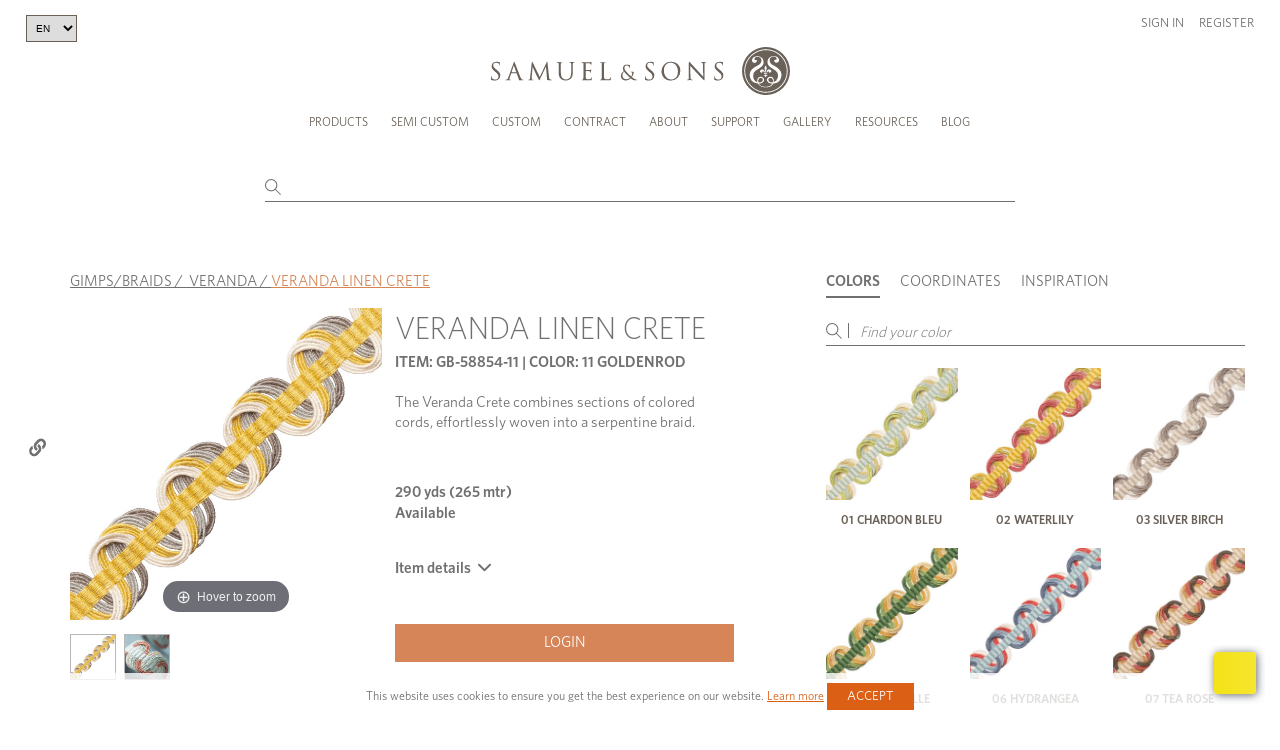

--- FILE ---
content_type: text/html; charset=UTF-8
request_url: https://samuelandsons.com/en/product/58854/11/veranda-linen-crete/goldenrod
body_size: 33032
content:
<!doctype html>
<html lang="en" >
<head>
    <!-- Google tag (gtag.js) -->
    <script async src="https://www.googletagmanager.com/gtag/js?id=G-TKD989TR66"></script>
    <script>
        window.dataLayer = window.dataLayer || [];
        function gtag(){dataLayer.push(arguments);}
        gtag('js', new Date());

        gtag('config', 'G-TKD989TR66');
    </script>
    <meta charset="UTF-8">
    <meta name="viewport" content="width=device-width, initial-scale=1.0, maximum-scale=1.0, user-scalable=no" />
    <meta name="csrf-token" content="lHHESqqZhOE1mypcE61deuAlM2Bc1a0tG9d5Q9PF">
                    <meta property="og:image"
              content="https://samuelandsons.com/images/product-single-main/58854-11.jpg"/>
        <meta property="og:title" content="VERANDA LINEN CRETE"/>
        <meta property="og:type" content="product">
        <meta property="og:url" content="https://samuelandsons.com/en/product/58854/11/veranda-linen-crete/goldenrod"/>
        <head>
        <title>
            VERANDA LINEN CRETE
            -  GOLDENROD - Samuel and Sons
        </title>
    </head>
            <title>Samuel &amp; Sons Passementerie</title>
        <link rel="shortcut icon" type="image/x-icon" href="https://samuelandsons.com/images/favicon.ico"/>
    <link rel="icon" type="image/ico" href="https://samuelandsons.com/images/favicon.ico"/>
    <link media="all" type="text/css" rel="stylesheet" href="/css/style.css?v=20250905.00">
    <link media="all" type="text/css" rel="stylesheet" href="/css/recaptcha.css?v=20250905.00">
    <link media="all" type="text/css" rel="stylesheet" href="/js/fancybox/jquery.fancybox.css?v=20250905.00">
    <link media="all" type="text/css" rel="stylesheet" href="/js/supersized/supersized.css?v=20250905.00">
    <link media="all" type="text/css" rel="stylesheet" href="/js/supersized/theme/supersized.shutter.css?v=20250905.00">
    <link media="all" type="text/css" rel="stylesheet" href="/js/jquery-ui-1.11.4/jquery-ui.min.css?v=20250905.00">
    <link media="all" type="text/css" rel="stylesheet" href="/js/scroller/jquery.mCustomScrollbar.min.css?v=20250905.00">
    <link media="all" type="text/css" rel="stylesheet" href="/js/bxslider/jquery.bxslider.4.2.12.min.css">
    <link media="all" type="text/css" rel="stylesheet" href="/js/magiczoom/magiczoom.css?v=20250905.00">
    <link media="all" type="text/css" rel="stylesheet" href="/js/custom_form_elements/jcf.css?v=20250905.00">
    <link media="all" type="text/css" rel="stylesheet" href="/js/intro.js-2.9.3/introjs.min.css">
    <link rel="stylesheet" href="https://cdn.jsdelivr.net/npm/@fancyapps/ui@5.0/dist/fancybox/fancybox.css" />

                <link rel="stylesheet" href="/css/new-design/vendors/fancybox.css">

    <link href="/magiczoomplus/magiczoomplus.css" rel="stylesheet" type="text/css" media="screen"/>
    <style>
        iframe {
            width: 100% !important;
        }
    </style>

    <script src="/js/jquery-3.5.1.min.js"></script>
    <script src="/js/jquery-ui-1.11.4/jquery-ui.min.js"></script>
    <script src="/js/jquery.cycle2.min.js"></script>
    <script src="/js/jquery.cycle2.carousel.min.js"></script>
    <script src="/js/jquery.cycle2.video.min.js"></script>
    <script src="/js/fancybox/jquery.fancybox.pack.js"></script>
    <script src="/js/fancybox/helpers/jquery.fancybox-media.js"></script>
    <script src="/js/scroller/jquery.mCustomScrollbar.concat.min.js"></script>
    <script src="/js/bxslider/jquery.bxslider.4.2.12.min.js"></script>
    <script src="/js/magiczoom/magiczoom.js"></script>
    <script src="/js/custom_form_elements/jcf.js"></script>
    <script src="/js/custom_form_elements/jcf.checkbox.js"></script>
    <script src="/js/intro.js-2.9.3/intro.min.js"></script>
<!--
    <script src="/js/new-design/slick.min.js"></script>
    <script src="/js/new-design/main.js"></script>

-->



            <!-- Hotjar Tracking Code for https://samuelandsons.com/en/ -->
        <script>
            (function(h,o,t,j,a,r){
                h.hj=h.hj||function(){(h.hj.q=h.hj.q||[]).push(arguments)};
                h._hjSettings={hjid:3153937,hjsv:6};
                a=o.getElementsByTagName('head')[0];
                r=o.createElement('script');r.async=1;
                r.src=t+h._hjSettings.hjid+j+h._hjSettings.hjsv;
                a.appendChild(r);
            })(window,document,'https://static.hotjar.com/c/hotjar-','.js?sv=');
        </script>
    
    <script id='pixlee_script' src="https://assets.pixlee.com/assets/pixlee_events.js"></script>
    <script type="text/javascript">
        if (typeof Pixlee_Analytics !== 'undefined') {
            pixlee_analytics = new Pixlee_Analytics("2omYF80QrXXzpdGW8wlz");
        }
    </script>

    <script>
        function allow() {
            $.post('/en/ajax/consent', {}, function () {
                document.getElementsByClassName('cookies')[0].style.visibility = 'hidden';
            });
        }

        function setCookie(key, value, days) {
            var expires = new Date();
            expires.setTime(expires.getTime() + (days * 1 * 24 * 60 * 60 * 1000));
            document.cookie = key + '=' + value + ';expires=' + expires.toUTCString() + ';path=/;secure';
        }

        function setTourCookie(value, days) {
            var expires = new Date();
            expires.setTime(expires.getTime() + (days * 1 * 24 * 60 * 60 * 1000));
            document.cookie = 'tour' + '=' + value + ';expires=' + expires.toUTCString() + ';path=/;secure';
        }

        function getCookie(cname) {
            var name = cname + "=";
            var ca = document.cookie.split(';');
            for (var i = 0; i < ca.length; i++) {
                var c = ca[i];
                while (c.charAt(0) == ' ') {
                    c = c.substring(1);
                }
                if (c.indexOf(name) == 0) {
                    return c.substring(name.length, c.length);
                }
            }
            return "";
        }

        function updateQueryStringParameter(uri, key, value) {
            var re = new RegExp("([?&])" + key + "=.*?(&|$)", "i");
            var separator = uri.indexOf('?') !== -1 ? "&" : "?";
            if (uri.match(re)) {
                return uri.replace(re, '$1' + key + "=" + value + '$2');
            }
            else {
                return uri + separator + key + "=" + value;
            }
        }

        function takeTour() {
            setTourCookie(0, 365);
            window.location.href = '/en/'+'semicustom?tour=1';
        }

        function clearTour() {
            setTourCookie(1, 365);
        }

        function hideTour() {
            introJs().exit();
        }

        const queryString = window.location.search;
        const urlParams = new URLSearchParams(queryString);
        const tourUrl = urlParams.get('tour');

        $(document).on('click','.introjs-donebutton',function(){
            setTourCookie(1, 365);
        });

        if(!tourUrl) {
            setTourCookie(1, 365);
        }
    </script>

    </head>
<body >
<script>
    window.dataLayer = window.dataLayer || [];
    function gtag(){dataLayer.push(arguments);}
    gtag('js', new Date());

    gtag('config', 'G-TKD989TR66');
</script>
<!-- Google Tag Manager (noscript) -->
<noscript><iframe src="https://www.googletagmanager.com/ns.html?id=GTM-MTRPRQM"
                  height="0" width="0" style="display:none;visibility:hidden"></iframe></noscript>
<!-- End Google Tag Manager (noscript) -->
<!--[if (lt IE 9) & (!IEMobile)]><p class="upgrade-browser">You are using old browser version. Please upgrade it so you can fully experience Samuel &amp; Sons website.<br/> <a href="https://www.google.com/chrome/browser/desktop/" target="_blank">CLICK HERE TO UPGRADE BROWSER</a></p><![endif]-->
<a href=""></a>
<div id="header" v-cloak>
	<header id="n-header" class="n-header">
		<div class="app-banner">
			<div class="container">
				<a href="https://apps.apple.com/us/app/samuel-sons/id1608030997" target="_blank"
				   class="app-banner-logo-holder">
					<div class="logo-text">
						<strong>SAMUEL &amp; SONS APP</strong>
						<div>Open in the Apple App Store</div>
					</div>
				</a>
				<div class="app-banner-btn">
					<a href="https://apps.apple.com/us/app/samuel-sons/id1608030997" target="_blank" class="app-btn">OPEN</a>
				</div>
			</div>

		</div>

				<div class="header-inner">
			<div class="container">
				<div class="row header-wrap clearfix top-header"
				     style="display: block"> 
											<select class="header-language-dropdown">
							<option value="en" selected>EN</option>
							<option value="fr" >FR</option>
						</select>
					
					<div class="safari-message">
						It seems you are using Safari in private mode. Please note that some of the ordering functions won&#039;t be available in this mode. Thank you.
					</div>
					<a id="logo" href="/en/"></a>
					<a class="menu-button" href="javascript:void(0)"><span></span><span></span><span></span></a>
					<div class="mobile-user-header">
													<div class="user-links">
								<div class="link-item">
									<a href="#" data-fancybox data-src="#sign-in-popup"
									   class="open-popup1">Sign in</a>
								</div>
								<div class="link-item">
									<a href="/register">Register</a>
								</div>
							</div>
											</div>
				</div><!-- /row -->

				<div class="bottom-header nav-wrap">
					<div id="personal-wrap" class="text-right">
						<div id="personal">

															<div class="user-links desktop-user-header">
									<div class="link-item">
										<a href="#" data-fancybox data-src="#sign-in-popup"
										   class="open-popup1">Sign in</a>
									</div>
									<div class="link-item">
										<a href="/register">Register</a>
									</div>
								</div>
													</div><!-- /personal -->

					</div><!-- /lg-12 -->
					<div id="menu" class="col-xs-12 clearfix">

						<ul id="nav">
							<li class="first-lvl large-submenu-li"><a class="one"
							                                          href="/en/products">Products
									<em class="sprite ico-arrow-right"></em></a>
								<ul class="submenu large-submenu">
									<li class="visible-tablet"><a class="back-menu" href="javascript:void(0)"><em
													class="pull-left sprite ico-arrow-left"></em> Back to main menu
										</a>
									<li class="visible-tablet"><h4>Products</h4></li>
									<li>
										<a href="/en/products?type=Borders+%26+Braids>Borders/Tapes,Borders+%26+Braids>Gimps/Braids">
											<div class="img-holder">
												<img src="/images/navigation-thumb/tapes-nav.png"
												     alt="Borders & Braids">
											</div>
											Borders &amp; Braids 
										</a>
									</li>
									<li>
										<a href="/en/products?type=Fringes>Brush Fringe,Fringes>Bullion Fringe,Fringes>Fan Edge/Skirt Fringe/Chainette,Fringes>Glass/Novelty Fringe,Fringes>Tassel/Ball Fringe,Fringes>Wood Fringe">
											<div class="img-holder">
												<img src="/images/navigation-thumb/fringes-nav.png" alt="Fringes">
											</div>
											Fringes
										</a>
									</li>
									<li>
										<a href="/en/products?type=Tassels+%26+Embellishments>Chair Tassels,Tassels+%26+Embellishments>Holdbacks,Tassels+%26+Embellishments>Key Tassels,Tassels+%26+Embellishments>Rosettes/Tufts/Frogs,Tassels+%26+Embellishments>Tassel Tieback">
											<div class="img-holder">
												<img src="/images/navigation-thumb/tassels-nav.png" alt="Tassels">
											</div>
											Tassels
										</a>
									</li>
									<li>
										<a href="/en/products?type=Cords>Cord No Tape,Cords>Cord With Tape">
											<div class="img-holder">
												<img src="/images/navigation-thumb/cords-nav.png" alt="Cords">
											</div>
											Cords
										</a>
									</li>
									<li>
										<a href="/en/performance">
											<div class="img-holder">
												<img src="/images/navigation-thumb/performance-nav.jpg"
												     alt="Performance">
											</div>
											Performance
										</a>
									</li>
									<li>
										<a href="/en/essentials">
											<div class="img-holder">
												<img src="/images/navigation-thumb/essentials-nav.png" alt="essentials">
											</div>
											Essentials
										</a>
									</li>
									<li class="btns-col">
										<div class="img-holder">
											<a href="/en/products" class="newest-link">
												<span class="title-holder">All Trims</span>
											</a>
											<a href="/en/whats-new" class="btn-link">
												<span class="title-holder">Collections</span>
											</a>
											<a href="/en/shop-by-sample-book" class="btn-link">
												Sample books
											</a>
										</div>

									</li>

								</ul>
							</li>
							<li class="first-lvl scmenu"><a class="one" href="/en/semicustom"
							                                onclick="clearTour();">Semi Custom <em
											class="sprite ico-arrow-right"></em></a>
								<ul class="submenu">
									<li class="visible-tablet"><a class="back-menu" href="javascript:void(0)"><em
													class="pull-left sprite ico-arrow-left"></em> Back to main menu
										</a>
									<li class="visible-tablet"><h4>Semi Custom</h4></li>
									<li class="sc_new_project"><a href="/en/semicustom/select-style"
									                              onclick="clearTour();">Create a New Project</a>
									</li>
									<li><a href="/en/account/semicustom"
									       onclick="clearTour();">Continue an Existing Project</a></li>
																		<li><a href="/collection-brochures/Semicust/index.html"
									       target="_blank">About Semi Custom</a></li>
									<li><a href="https://www.youtube.com/embed/KNjzdqQQkzw?autoplay=1"
									       target="_blank">Semi Custom Video</a></li>
																		<li><a href="/en/faq#sc" class="last">FAQ</a></li>
																	</ul>
							</li>
							<li class="first-lvl"><a href="/en/custom-program">Custom <em
											class="sprite ico-arrow-right"></em></a>

									<ul class="submenu">
																				<li>
											<a href="/collection-brochures/Custom/" target="_blank">View Lookbook</a>
										</li>
									</ul>
							</li>
							<li><a href="/en/contract">Contract</a></li>
							<li class="first-lvl"><a class="one " href="javascript: void(0)"> About<em
											class="sprite ico-arrow-right"></em></a>
								<ul class="submenu">
									<li class="visible-tablet"><a class="back-menu" href="javascript:void(0)"><em
													class="pull-left sprite ico-arrow-left"></em> Back to main menu
										</a>
									<li class="visible-tablet"><h4>About</h4></li>
									<li><a class="one" href="/en/about-us">Our Company <em
													class="sprite ico-arrow-right"></em></a>
										<ul class="submenu">
											<li class="visible-tablet"><a class="back-menu"
											                              href="javascript:void(0)"><em
															class="pull-left sprite ico-arrow-left"></em> Back to Resources
												</a>
											<li class="visible-tablet"><h4>Our Company</h4></li>
											<li><a href="/en/about-us">Heritage</a></li>
											<li><a href="/en/jobs">Careers</a></li>
										</ul>
									</li>
									<li><a href="/en/designers"
									       onmouseover="javascript:void(0)">Design Team</a></li>
								</ul>
							</li>
							<li><a class="one" href="javascript: void(0)">Support <em
											class="sprite ico-arrow-right"></em></a>
								<ul class="submenu">
									<li class="visible-tablet"><a class="back-menu" href="javascript:void(0)"><em
													class="pull-left sprite ico-arrow-left"></em> Back to Resources
										</a>
									<li class="visible-tablet"><h4>Support</h4></li>
									<li><a href="/en/locations">Showrooms &amp; Locations</a></li>
									<li><a href="/en/download-forms">Client Forms</a></li>
									<li><a href="/en/faq">FAQ</a></li>
								</ul>
							</li>
							<li><a class="one" href="/en/gallery">Gallery <em
											class="sprite ico-arrow-right"></em></a>
								<ul class="submenu">
									<li class="visible-tablet"><a class="back-menu" href="javascript:void(0)"><em
													class="pull-left sprite ico-arrow-left"></em> Back to Resources
										</a>
									<li class="visible-tablet"><h4>Gallery</h4></li>
									<li><a href="/en/gallery">Inspiration</a></li>
									<li><a href="/en/advertisements">Ad Campaigns</a></li>
									<li><a href="/en/video-gallery">Video</a></li>
								</ul>
							</li>
							<li><a class="one" href="/en/brochures">Resources <em
											class="sprite ico-arrow-right"></em></a>
								<ul class="submenu">
									<li class="visible-tablet"><a class="back-menu" href="javascript:void(0)"><em
													class="pull-left sprite ico-arrow-left"></em> Back to Resources
										</a>
									<li class="visible-tablet"><h4>Resources</h4></li>
									<li><a href="/en/brochures">Lookbooks</a></li>
									<li><a href="/collection-brochures/Source" target="_blank">Source book </a></li>
									<li><a href="/en/education">Education Platform</a></li>
								</ul>
							</li>
															<li id="nav-blog"><a href="/en/blog"
								                     onmouseover="javascript:void(0)">Blog</a></li>
													</ul>
					</div>
				</div>
			</div>
			<div v-if="!isProductsPage" class="n-header-search">
				<div class="n-container">
					<div class="search-wrap">
						<input type="text"
						       v-model="query"
						       @input="input"
						       @focus="showDrop"
						       @blur="hideDropdown"
						       @keyup.enter="onEnter"
						       autocomplete="off"
						       class="keywords"
						>
						<div class="search-icon">
							<svg xmlns="http://www.w3.org/2000/svg" width="15.565" height="15.565"
							     viewBox="0 0 15.565 15.565">
								<g transform="translate(0.5 0.5)">
									<path d="M15.563,10.032A5.532,5.532,0,1,1,10.032,4.5a5.532,5.532,0,0,1,5.532,5.532Z"
									      transform="translate(-4.5 -4.5)" fill="none" stroke="currentColor"
									      stroke-linecap="round" stroke-linejoin="round" stroke-width="1"/>
									<path d="M29.895,29.895l-4.92-4.92" transform="translate(-15.537 -15.537)"
									      fill="none" stroke="currentColor" stroke-linecap="round"
									      stroke-linejoin="round" stroke-width="1"/>
								</g>
							</svg>
						</div>
						<div v-show="showDropdown" class="n-header-search-results">
							<div v-if="items.length > 0">
								<a @click="onEnter" v-if="totalItemsCount > 10" class="search-product" style="cursor: pointer">
									<div class="s-title-product" style="text-align: right">
										<p>Show all results</p>
									</div>
								</a>
								<a v-for="item in items" :key="item.objectID" :href="getUrl(item)"
								   class="search-product">
									<div class="s-img-product">
										<img :src="item.image" alt="">
									</div>
									<div class="s-title-product">
										<b v-if="item.itemCatAlpha === 'SC'">Semi custom:</b>
										<p>{{ item.name }}</p>
										<p>{{ item.longItemNo }} {{ item.varSalesDescription2 }}</p>
									</div>
								</a>
							</div>
							<div v-else>
								<h3 v-if="!loading">Your search found no results</h3>
							</div>
						</div>
					</div>
				</div>
			</div>
		</div>
	</header>

	<!-- sign in popup -->
	<div id="sign-in-popup" class="white-popup form-popup">
		
		<form method="post" action="/en/login" class="form-wrap" @submit.prevent="login"
		      id="popup-login-form">
			<div v-if="errors.items.length > 0" v-for="error in errors" class="error-message"
			     style="color: red; margin-bottom: 10px;">
				<span v-if="Array.isArray(error.msg) && error.msg.length > 0">
				  {{ error.msg[0] }}
				</span>
				<span v-else-if="typeof error.msg === 'string' && error.msg.length > 0">
				  {{ error.msg }} Please reload the page and try again.
				</span>
			</div>
			<input type="hidden" name="_token" value="lHHESqqZhOE1mypcE61deuAlM2Bc1a0tG9d5Q9PF">			<div class="input-holder">
				<label for="signInEmail">Email:</label>
				<input class="text-input" type="email" id="signInEmail" name="email">
			</div>
			<div class="input-holder">
				<label for="signInPassword">Password:</label>
				<input class="text-input" type="password" id="signInPassword" name="password">
			</div>
			<div class="button-holder-two-cols">
				<div class="checkbox-holder">
					<div class="custom-checkbox">
						<input type="checkbox" id="keepMeLoggedIn" name="keepMeLogged">
						<label for="keepMeLoggedIn">Keep me logged in</label>
					</div>
				</div>
				<div>
					<input type="submit" value="Login" class="btn no-hover-btn">
				</div>
			</div>
		</form>
		<div class="popup-footer">
			<div class="footer-col">
				<p><a href="/en/register">Create an Online Account</a></p>
				<p><i>You must be a Samuel &amp; Sons account holder</i></p>
			</div>
			<div class="footer-col">
				<p><a href="/en/reset-password" data-fancybox data-src="#recover-password-popup"
				      class="open-popup1">Forgot your password?</a></p>
			</div>
		</div>
	</div>
	<!-- end sign in popup -->

	<!-- recover password popup -->
	<div id="recover-password-popup" class="white-popup form-popup">
		<form class="form-wrap" @submit.prevent="recoverPassword" id="popup-recover-form">
			<h3>RECOVER YOUR PASSWORD</h3>
			<div class="input-holder">
				<label for="signInEmailRecover">Email:</label>
				<input
						v-model="emailRecover"
						class="text-input"
						type="email"
						id="signInEmailRecover"
						required
				>
			</div>
			<div v-if="errors.items.length > 0 && errors.items[0].scope === 'reset'" class="error-message"
			     style="color: red;">{{errors.items[0].msg.email[0]}}
			</div>
			<div v-if="successMessage" class="success-message">{{ successMessage }}</div>
			<div class="text-right">
				<input type="submit" value="SEND" class="btn">
			</div>
		</form>
	</div>
	<!-- end recover password popup -->
</div>

<style>
    ul {
        list-style-type: none;
    }

    .more-btn {
        margin-top: 5px;
    }

    small {
        font-size: 10px;
    }

    .item-box img {
        margin-bottom: 10px;
    }

    .clear-all-tags {
        font-size: 1.167rem;
        text-decoration: underline;
        color: #4a4a4a;
        cursor: pointer;
        font-weight: 400;
        line-height: 1.5;
        margin-top: 15px;
    }

    .semibold {
        font-weight: 600 !important;
        text-decoration: none;
        text-transform: uppercase;
        font-size: 13px;
        color: #707070;
    }
</style>

<script src="/js/app.js"></script>
<script>
    axios.defaults.headers.common['X-CSRF-TOKEN'] = document.querySelector('meta[name="csrf-token"]').getAttribute('content')

    const appp = new window.vue({
        el: '#header',
        data: {
            loggedIn: false,
            indexName: 'item_vars',
            collectionIndexName: 'collections',
            articleIndexName: 'articles',
            lang: 'en',
            langOptions: [
                {text: 'EN', value: 'en'},
                {text: 'FR', value: 'fr'},
            ],
            index: 'item_vars',
            isProductsPage: false,
            mainSearch: '',
            query: '',
            showDropdown: false,
            items: [],
            totalItemsCount: 0,
            loading: true,
            emailRecover: '',
            successMessage: '',
	        exact: ''
        },
        methods: {
            input: _.debounce(function () {
                if (this.query.length > 2) {
                    this.loading = true
                    axios.post('/api/algolia/search', {
                        query: this.query,
                        index: this.index,
                        offset: 0,
                        length: 10,
                        distinct: false,
                        attributesToRetrieve: ['name', 'image', 'itemCatAlpha', 'itemNo', 'colorCode']
                    }).then((response) => {
                        this.items = response.data.searchResults.hits
	                    this.totalItemsCount = response.data.searchResults.nbHits
	                    this.exact = response.data.searchResults.exact
                        this.loading = false
                    })
                } else {
                    this.items = []
                }
                this.showDrop()
            }, 300),
            itemsLang(items) {
                return items.map(function (item) {
                    return item.en
                })
            },
            hideDropdown() {
                setTimeout(() => this.showDropdown = false, 200)
            },
            showDrop() {
                this.showDropdown = this.query.length > 2;

                if (this.isProductsPage) {
                    const coordinatesTab = document.querySelector('[data-tab="coordinatesTab"]');
                    if (coordinatesTab) {
                        const mouseOverEvent = new Event('mouseover', { bubbles: true });
                        coordinatesTab.dispatchEvent(mouseOverEvent);
                    }
                }
            },
            onEnter() {
                if (this.items.length === 0) {
                    return
                }
                let query = this.query
                let baseUrl = `${window.location.protocol}//${window.location.host}/${this.lang}`;
                let newUrl = `${baseUrl}/products?query=${query}`

                const sc = ['93', '95', '97']
                if (sc.includes(query.substr(0, 2)) && query.length === 5 || query.substr(0, 3) === 'SC-') {
                    if (query.substr(0, 2) === 'SC') {
                        query = query.substr(3)
                    }
                    const semicustomItem = `95${query.substr(2)}`
                    newUrl = `${baseUrl}/semicustom/item-${semicustomItem}/select-fiber`
                } else {
                    if (this.exact === 'itemNo' || this.exact === 'longItemNo') {
                        newUrl = `${baseUrl}/product/${this.items[0]['itemNo']}`
                        window.open(newUrl, "_self")
                    } else if (this.exact === 'item' || this.exact === 'longItemNoAlpha' || this.exact === 'longItemNoNumber') {
                        newUrl = `${baseUrl}/product/${this.items[0]['itemNo']}/${this.items[0]['colorCode']}`
                        window.open(newUrl, "_self")
                    }
                }
                window.open(newUrl, "_self")
            },
            getUrl(item) {
                url = ''
                if (item.itemCatAlpha !== 'SC') {
                    url = `/product/${item.itemNo}/${item.colorCode}`
                } else {
                    const semicustomItem = `95${item.itemNo.substr(2)}`
                    url = `/semicustom/item-${semicustomItem}/select-fiber`
                }

                return url
            },
            langChange() {
                setCookie('language', this.lang, 3600);
                let segments = window.location.href.split('/');
                segments.splice(3, 1, this.lang);
                window.location.href = segments.join('/').split("?")[0];
            },
            login() {
                this.errors.clear()
                this.loading = true

                const email = document.getElementById('signInEmail').value
                const password = document.getElementById('signInPassword').value
                const keepMeLogged = document.getElementById('keepMeLoggedIn').checked

                axios.post('/en/ajax/login', {
                    email: email,
                    password: password,
                    keepMeLogged: keepMeLogged
                })
                    .then(response => {
                        this.loading = false
                        if (response.data.success) {
                            window.location.reload();
                        } else {
                            this.errors.add({
                                scope: 'general',
                                field: 'e',
                                msg: response.data.message,
                            })
                        }
                    })
                    .catch(error => {
                        this.loading = false
                        if (error.response && error.response.data && error.response.data.errors) {
                            if (error.response.data.errors.email) {
                                this.errors.add({
                                    scope: 'general',
                                    field: 'e',
                                    msg: error.response.data.errors.email,
                                })
                            }
                            if (error.response.data.errors.password) {
                                this.errors.add({
                                    scope: 'general',
                                    field: 'e',
                                    msg: error.response.data.errors.password,
                                })
                            }

                        } else {
                            this.errors.add({
                                scope: 'general',
                                field: 'e',
                                msg: error.response?.data?.message,
                            })
                        }
                    });
            },
            recoverPassword() {
                this.errors.clear()
                this.loading = true
                this.successMessage = ''

                axios.post('/en/ajax/recover-password', {
                    email: this.emailRecover,
                    lang: 'en',
                })
                    .then((response) => {
                        this.loading = false
                        this.successMessage = response.data.message
                        this.emailRecover = ''
                    })
                    .catch((error) => {
                        this.loading = false
                        if (error.response && error.response.status === 422) {
                            this.errors.add({
                                scope: 'reset',
                                field: 'e',
                                msg: error.response.data.errors,
                            })
                        } else {
                            console.error('Unexpected error:', error)
                        }
                    });
            },
        }
    });
</script>

<script>
    $(document).ready(function () {
		        $('#keywordsx').focus();
		
		
			function loadCart() {
				$.ajax({
					type: "POST",
					url: '/en/ajax/cart-get-count-header',
					data: {}
				}).catch((error) => {
					alert(error);
				}).then(json => {
					$('#productca').html( json.count );
					$('#productcaRegItems').html(json.countRegItems);
					$('#semicustomca').html(json.countSemiItems);
					$('#bookca').html(json.countBItems);
				})
			}
		});
</script>
    <div id="app" class="page-wrap" v-cloak>
        <section class="product-section">
            <div class="n-container">
                <div v-if="loggedIn" class="product-bag-header product-shopping-bag-header">
                    <div class="title-holder">
                        <h2>
                            <span>Shopping bag (<span id="shopping-bag-qty"></span>)</span>
                            <svg xmlns="http://www.w3.org/2000/svg" width="12.916" height="14.24" viewBox="0 0 12.916 14.24">
                                <g transform="translate(0.5 0.5)">
                                    <path id="Path_47" data-name="Path 47"
                                          d="M6.486,3,4.5,5.648v9.268A1.324,1.324,0,0,0,5.824,16.24h9.268a1.324,1.324,0,0,0,1.324-1.324V5.648L14.43,3Z"
                                          transform="translate(-4.5 -3)" fill="none" stroke="currentColor"
                                          stroke-linecap="round" stroke-linejoin="round" stroke-width="1"/>
                                    <path d="M4.5,9H16.416" transform="translate(-4.5 -6.352)" fill="none"
                                          stroke="currentColor" stroke-linecap="round" stroke-linejoin="round"
                                          stroke-width="1"/>
                                    <path d="M17.3,15A2.648,2.648,0,1,1,12,15" transform="translate(-8.69 -9.704)"
                                          fill="none" stroke="currentColor" stroke-linecap="round"
                                          stroke-linejoin="round" stroke-width="1"/>
                                </g>
                            </svg>
                        </h2>
                    </div>
                    <div class="product-bag-content">
                        <div class="left-col">
                            <img :src="`${itemVar.image}`" alt="">
                        </div>
                        <div class="right-col">
                            <h3>{{ item.description }}</h3>
                            <span class="sku">{{ item.itemCatAlpha }}-{{ item.itemNo }}</span>
                            <div class="desc">
                                color: {{ itemVar.varSalesDescription2 }}<br>
                                {{ itemPrice?.itemVarUOM }}: {{ qty }}<br>
                                <span v-if="showRoundedInCart()">QTY is rounded in the cart</span>
                            </div>
                        </div>
                    </div>
                </div>

                <div v-if="loggedIn" class="product-bag-header product-sample-bag-header">
                    <div class="title-holder">
                        <h2>
                            <span>Sample bag (<span id="sample-bag-qty"></span>)</span>
                            <svg xmlns="http://www.w3.org/2000/svg" width="12.916" height="14.24" viewBox="0 0 12.916 14.24">
                                <g transform="translate(0.5 0.5)">
                                    <path id="Path_47" data-name="Path 47"
                                          d="M6.486,3,4.5,5.648v9.268A1.324,1.324,0,0,0,5.824,16.24h9.268a1.324,1.324,0,0,0,1.324-1.324V5.648L14.43,3Z"
                                          transform="translate(-4.5 -3)" fill="none" stroke="currentColor"
                                          stroke-linecap="round" stroke-linejoin="round" stroke-width="1"/>
                                    <path d="M4.5,9H16.416" transform="translate(-4.5 -6.352)" fill="none"
                                          stroke="currentColor" stroke-linecap="round" stroke-linejoin="round"
                                          stroke-width="1"/>
                                    <path d="M17.3,15A2.648,2.648,0,1,1,12,15" transform="translate(-8.69 -9.704)"
                                          fill="none" stroke="currentColor" stroke-linecap="round"
                                          stroke-linejoin="round" stroke-width="1"/>
                                </g>
                            </svg>

                        </h2>
                    </div>
                    <div class="product-bag-content">
                        <div class="left-col">
                            <img :src="productImage(item.itemNo, addToSampleBagItem.colorCode)" alt="">
                        </div>
                        <div class="right-col">
                            <h3>{{ item.description }}</h3>
                            <span class="sku">{{ item.itemCatAlpha }}-{{ item.itemNo }}</span>
                            <div class="desc">
                                color: {{ addToSampleBagItem.varSalesDescription2 }}<br>
                                {{ itemPrice?.itemVarUOM }}: {{ qty }}
                            </div>
                        </div>
                    </div>
                </div>
                <div class="product-section-wrap">
                    <div class="breadcrumbs">
                        <span><a href="/en/products?type=Tapes%3EGimps%2FBraids">GIMPS/BRAIDS</a></span>&nbsp;/&nbsp;
                        <span><a href="/en/products?collection=Veranda">VERANDA</a></span>&nbsp;/&nbsp;<span
                                class="curr_page">VERANDA LINEN CRETE</span>
                    </div>

                    <div class="product-gallery-holder">
                        <div class="product-large-gallery-wrap">
                            <div class="product-large-gallery">
                                <div>
                                    <a id="zoom" rel="zoom-width:377px;zoom-height:377px;hint: false;zoom-position: inner;" :href="`/images/product-single-main-zoom/${this.item.itemNo}-${this.itemVar.colorCode}.jpg`" title='' class="MagicZoom">
                                        <img class="main-product-image" style="position: relative" :src="`/images/product-single-main/${this.item.itemNo}-${this.itemVar.colorCode}.jpg`" alt="GIMPS/BRAIDS - VERANDA LINEN CRETE - 11"/>
                                    </a>
                                </div>
                                <div v-for="productImage in productImages">
                                    <a id="zoom" rel="zoom-width:377px;zoom-height:377px;hint: false;zoom-position: inner;" :href="`/images/product-single-main-zoom/${productImage.galleryfile?.image}`" title='' class="MagicZoom">
                                        <img v-if="productImage.galleryfile" style="position: relative" :src=`/images/product-single-main/${productImage.galleryfile?.image}` alt="">
                                    </a>
                                </div>
                            </div>
                            <div v-if="loggedIn" class="add-to-fav">
                                <a :class="currentItemIsFavorite ? 'active' : ''" @click.prevent="addToWishlist(item)"
                                   href="#" class="add-to-fav-link">
                                    <svg xmlns="http://www.w3.org/2000/svg" width="23.859" height="21.003"
                                         viewBox="0 0 23.859 21.003">
                                        <path id="Icon_awesome-heart" data-name="Icon awesome-heart"
                                              d="M20.638,3.615a6.1,6.1,0,0,0-8.33.607l-.879.906-.879-.906a6.1,6.1,0,0,0-8.33-.607A6.41,6.41,0,0,0,1.776,12.9l8.638,8.919a1.4,1.4,0,0,0,2.022,0L21.075,12.9a6.406,6.406,0,0,0-.437-9.281Z"
                                              transform="translate(0.502 -1.745)" fill="none" stroke="currentColor"
                                              stroke-width="1"/>
                                    </svg>
                                </a>
                            </div>
                        </div>
                        <div class="product-large-gallery-thumbs">
                            <div>
                                <img :src="mainProductImage()" alt="">
                            </div>
                            <div v-for="productImage in productImages">
                                <img v-if="productImage.galleryfile" :src=`/images/gallery-product/${productImage.galleryfile?.image}` alt="">
                            </div>
                        </div>
                        <div class="product-sidebar-buttons-holder">
                            <div v-if="loggedIn && ! isCustomer" class="btn-item">
                                <a @click.prevent="setAsDefault(itemVar.itemNo, itemVar.varCode)" href="#">
                                    <svg xmlns="http://www.w3.org/2000/svg" width="18" height="18" viewBox="0 0 17.5 17.5">
                                        <g transform="translate(-3.375 -3.375)">
                                            <path d="M17.659,13.191l-.594-.923a.113.113,0,0,0-.094-.061h0a.109.109,0,0,0-.094.061l-4.115,6.27-1.5-2.265a.1.1,0,0,0-.189,0l-.6.908a.281.281,0,0,0,0,.291l1.889,2.857a.55.55,0,0,0,.395.291c.179,0,.334-.2.391-.281h0l4.509-6.857A.306.306,0,0,0,17.659,13.191Z"
                                                  transform="translate(-1.937 -4.286)" :fill="isDefault ? 'green' : 'currentColor'"/>
                                            <path d="M12.125,4.553A7.569,7.569,0,1,1,6.77,6.77a7.522,7.522,0,0,1,5.355-2.217m0-1.178a8.75,8.75,0,1,0,8.75,8.75,8.749,8.749,0,0,0-8.75-8.75Z"
                                                  :fill="isDefault ? 'green' : 'currentColor'"/>
                                        </g>
                                    </svg>
                                </a>
                            </div>
                            <div v-if="loggedIn && ! isCustomer" class="btn-item">
                                <a @click.prevent="setAsTrending(itemVar.itemNo, itemVar.varCode)" href="#">
                                    <svg xmlns="http://www.w3.org/2000/svg" width="12" height="18.5" viewBox="0 0 10.938 17.5">
                                        <path d="M9.3,0H1.641A1.641,1.641,0,0,0,0,1.641V15.859A1.641,1.641,0,0,0,1.641,17.5H9.3a1.641,1.641,0,0,0,1.641-1.641V1.641A1.641,1.641,0,0,0,9.3,0ZM5.469,16.406a1.094,1.094,0,1,1,1.094-1.094A1.093,1.093,0,0,1,5.469,16.406ZM9.3,12.715a.411.411,0,0,1-.41.41H2.051a.411.411,0,0,1-.41-.41V2.051a.411.411,0,0,1,.41-.41H8.887a.411.411,0,0,1,.41.41Z"
                                              fill="currentColor"/>
                                    </svg>

                                </a>
                            </div>
                            <div class="btn-item">
                                <a @click.prevent="showShareByEmail"  href="">
                                    <svg xmlns="http://www.w3.org/2000/svg" width="17.5" height="18.5" viewBox="0 0 17.5 17.5">
                                        <path d="M11.163,6.337a5.193,5.193,0,0,1,.012,7.335l-.012.013-2.3,2.3A5.2,5.2,0,0,1,1.519,8.633L2.788,7.365a.546.546,0,0,1,.933.363,6.3,6.3,0,0,0,.331,1.8.55.55,0,0,1-.129.568l-.447.447a2.461,2.461,0,1,0,3.458,3.5l2.3-2.3a2.46,2.46,0,0,0,0-3.481,2.56,2.56,0,0,0-.353-.293.548.548,0,0,1-.237-.431,1.361,1.361,0,0,1,.4-1.019l.72-.72a.549.549,0,0,1,.7-.059,5.212,5.212,0,0,1,.7.588Zm4.817-4.817a5.2,5.2,0,0,0-7.347,0l-2.3,2.3-.012.013a5.2,5.2,0,0,0,.714,7.922.549.549,0,0,0,.7-.059l.72-.72a1.361,1.361,0,0,0,.4-1.019.548.548,0,0,0-.237-.431A2.56,2.56,0,0,1,8.27,9.23a2.46,2.46,0,0,1,0-3.481l2.3-2.3a2.461,2.461,0,1,1,3.458,3.5l-.447.447a.55.55,0,0,0-.129.568,6.3,6.3,0,0,1,.331,1.8.546.546,0,0,0,.933.363l1.268-1.268a5.2,5.2,0,0,0,0-7.347Z"
                                              transform="translate(0 0)" fill="currentColor"/>
                                    </svg>

                                </a>
                            </div>
                            <div v-if="loggedIn" class="btn-item">
                                <a @click.prevent="showPrint" href="#">
                                    <svg xmlns="http://www.w3.org/2000/svg" width="19.5" height="18.5" viewBox="0 0 18.5 18.5">
                                        <g transform="translate(-2.5 -2.5)">
                                            <path d="M9,9.125V3H19.5V9.125" transform="translate(-2.5)" fill="none"
                                                  stroke="currentColor" stroke-linecap="round" stroke-linejoin="round"
                                                  stroke-width="1"/>
                                            <path id="Path_11" data-name="Path 11"
                                                  d="M6.5,21.375H4.75A1.75,1.75,0,0,1,3,19.625V15.25A1.75,1.75,0,0,1,4.75,13.5h14a1.75,1.75,0,0,1,1.75,1.75v4.375a1.75,1.75,0,0,1-1.75,1.75H17"
                                                  transform="translate(0 -4.375)" fill="none" stroke="currentColor"
                                                  stroke-linecap="round" stroke-linejoin="round" stroke-width="1"/>
                                            <path d="M9,21H19.5v7H9Z" transform="translate(-2.5 -7.5)" fill="none"
                                                  stroke="currentColor" stroke-linecap="round" stroke-linejoin="round"
                                                  stroke-width="1"/>
                                        </g>
                                    </svg>
                                </a>
                            </div>
                        </div>
                    </div>

                    <div class="single-product-text-holder">
                        <h1>VERANDA LINEN CRETE</h1>
                        <span class="sku">ITEM: GB-58854-11 | COLOR: 11 GOLDENROD</span>
                        <div class="prod-desc">
                            <p>{{ itemDescription }}</p>
                        </div>
                        <div class="product-label">
                                                    </div>
                        <div class="two-cols-wrap">
                            <div class="col-item">
                                <strong>290 yds (265 mtr) Available</strong><br>
                                                            </div>
                            <div class="col-item">
                                <strong>
                                                                                                        </strong>
                            </div>
                            <div class="full-col">
                                
                                                            </div>
                        </div>
                        <div class="two-cols-wrap">
                            <div class="col-item link-holder">
                                                            </div>
                            <div class="col-item title-holder open-item-details">
                                <h3>Item details</h3>
                                <svg xmlns="http://www.w3.org/2000/svg" width="4.742" height="8.295" viewBox="0 0 4.742 8.295"><path d="M1.43,4.146,4.568,1.01a.593.593,0,0,0-.84-.837L.173,3.727a.592.592,0,0,0-.017.817L3.726,8.122a.593.593,0,0,0,.84-.837Z" transform="translate(4.742 8.295) rotate(180)" fill="currentColor"></path></svg>
                            </div>
                            <div class="item-details">
                                <p>
                                    <strong>Category:</strong> <a href="/en/products?type=Borders+%26+Braids%3EGimps%2FBraids">GIMPS/BRAIDS</a>
                                    <br>
                                    <strong>Fiber Content:</strong> 81% LINEN (FLAX); 19% COTTON<br>
                                    <strong>Collection:</strong> <a href="/en/collection/veranda">VERANDA</a>
                                    <br>
                                                                            <strong>Book:</strong>
                                                                                                                                    <a href="/en/sample-book/veranda-sample-book">VERANDA SAMPLE BOOK</a>
                                                <br>
                                                                                                                                                            <strong>Collaboration:</strong> <a href="/en/products?designer=Samuel+%26+Sons">SAMUEL &amp; SONS</a><br>
                                    <strong>Dimensions:</strong> Width: 1&quot; (25 mm)<br>
                                    <span v-if="isAdmin || isShowroom">
										<strong>Country of Origin:</strong> CN<br>
									</span>
                                    <span v-if="isAdmin">
										<strong>Tariff Number:</strong> 5808900090
									</span>
                                </p>
                            </div>
                        </div>
                        <div v-if="loggedIn">
                            <div v-if="isBlockedForShowroom" class="wrap">
                                <p>
                                    This item is not available in your region
                                </p>
                            </div>
                            <div v-else class="btns-holder">
                                <div class="btn-with-input">
                                    <div class="btns-col">
                                        <button v-if="canBeSampled"
                                                @click.prevent="addToSampleBag(itemVar.itemNo, itemVar.varCode, sampleQty, itemVar)"
                                                class="btn no-hover-btn add-to-sample-bag-btn">Add to sample bag
                                        </button>
                                    </div>
                                    <div class="input-col" >
                                        <div>
                                            <input v-if="canBeSampled" class="top-input" v-model="sampleQty" type="number" min="1" max="2" step="1">
                                        </div>
                                    </div>
                                </div>
                                                                <div class="btn-with-input">

                                    <div class="btns-col">
                                        <button v-if="allowToBagCart" @click.prevent="addToShoppingBag(itemVar.itemNo, itemVar.varCode, qty)"
                                                class="btn outline-btn no-hover-outline-btn add-to-shopping-bag-btn">
                                            Order/reserve</button>
                                    </div>
                                                                    </div>
                            </div>
                            <div v-if="!isBlockedForShowroom" class="wrap">
                                                                    <div>
                                        Please contact Customer Service at <a href="tel:+12127048000">(212) 704-8000</a>, or email us at <a href="mailto:cs@samuelandsons.com">cs@samuelandsons.com</a> to order products.
                                    </div>
                                                            </div><!-- wrap -->
                        </div>
                        <div v-else class="btns-holder">
                            <button @click.prevent="logIn"
                                    class="btn no-hover-btn">Login</button>
                        </div>

                        <div v-if="loggedIn" class="shipping-calculator-link">
                            <div class="inline-block">
                                <a href="#" class="link-with-icon-front">
                                    <span class="link-img">
                                        <svg xmlns="http://www.w3.org/2000/svg" width="8.894" height="12.5"
                                             viewBox="0 0 8.894 12.5">
                                            <path d="M15.526,3.375H8.555a.961.961,0,0,0-.962.962V14.913a.961.961,0,0,0,.962.962h6.971a.961.961,0,0,0,.962-.962V4.337A.961.961,0,0,0,15.526,3.375Zm-.361,8.173v2.4a.719.719,0,0,1-.721.721h0a.719.719,0,0,1-.721-.721v-2.4a.719.719,0,0,1,.721-.721h0A.719.719,0,0,1,15.166,11.548Zm0-2.4h0a.719.719,0,0,1-.721.721h0a.719.719,0,0,1-.721-.721h0a.719.719,0,0,1,.721-.721h0A.719.719,0,0,1,15.166,9.144Zm-2.4,4.808h0a.719.719,0,0,1-.721.721h0a.719.719,0,0,1-.721-.721h0a.719.719,0,0,1,.721-.721h0A.719.719,0,0,1,12.762,13.952Zm0-2.4h0a.719.719,0,0,1-.721.721h0a.719.719,0,0,1-.721-.721h0a.719.719,0,0,1,.721-.721h0A.719.719,0,0,1,12.762,11.548Zm0-2.4h0a.719.719,0,0,1-.721.721h0a.719.719,0,0,1-.721-.721h0a.719.719,0,0,1,.721-.721h0A.719.719,0,0,1,12.762,9.144Zm-2.4,4.808h0a.719.719,0,0,1-.721.721h0a.719.719,0,0,1-.721-.721h0a.719.719,0,0,1,.721-.721h0A.719.719,0,0,1,10.358,13.952Zm0-2.4h0a.719.719,0,0,1-.721.721h0a.719.719,0,0,1-.721-.721h0a.719.719,0,0,1,.721-.721h0A.719.719,0,0,1,10.358,11.548Zm0-2.4h0a.719.719,0,0,1-.721.721h0a.719.719,0,0,1-.721-.721h0a.719.719,0,0,1,.721-.721h0A.719.719,0,0,1,10.358,9.144ZM8.916,6.74V5.3A.482.482,0,0,1,9.4,4.817h5.288a.482.482,0,0,1,.481.481V6.74a.482.482,0,0,1-.481.481H9.4A.482.482,0,0,1,8.916,6.74Z"
                                                  transform="translate(-7.594 -3.375)" fill="currentColor"/>
                                        </svg>
                                    </span>
                                                            </div>
                                                </div>
                    </div>
                </div>
                <div class="product-sidebar-wrap">
                    <div class="js-filter-tab-wrap filter-tab-wrap">
                        <ul class="no-style tab-links">
                            <li v-show="showColorsTab">
                                <a @click.prevent="activeTab = 'colorsTab'"
                                   href="#"
                                   data-tab="colorsTab"
                                   :class="activeTab === 'colorsTab' ? 'active' : ''"
                                   title="Colors"
                                >
                                    Colors
                                </a>
                            </li>
                            <li v-show="coordinates.length > 0">
                                <a @click.prevent="activeTab = 'coordinatesTab'"
                                   href="#"
                                   data-tab="coordinatesTab"
                                   :class="activeTab === 'coordinatesTab' ? 'active' : ''"
                                   title="Coordinates"
                                >
                                    Coordinates
                                </a>
                            </li>
                            <li>
                                <a @click.prevent="activeTab = 'inspirationTab'"
                                   href="#"
                                   data-tab="inspirationTab"
                                   :class="activeTab === 'inspirationTab' ? 'active' : ''"
                                   title="Inspiration"
                                >
                                    Inspiration
                                </a>
                            </li>
                        </ul>
                        <div>
                            <div id="coordinatesTab" class="filter-tab"
                                 :class="activeTab === 'coordinatesTab' ? 'active' : ''">
                                <div class="colors-tab-wrap">
                                    <div v-for="item in coordinates" class="box-item">
                                        <a :href="`/${lang}/product/${item.itemNo}/${item.colorCode}`">
                                            <div class="img-holder">
                                                <img :src="item.image" alt="">
                                                <div v-if="loggedIn" class="fav-link-holder">
                                                    <a :class="isFavoriteCoordinates(item) ? 'active' : ''" @click.prevent="addToWishlist(item)"
                                                       href="#"  class="fav-link">
                                                        <svg xmlns="http://www.w3.org/2000/svg" width="18.145"
                                                             height="16.002" viewBox="0 0 18.145 16.002">
                                                            <path d="M15.478,3.273a4.579,4.579,0,0,0-6.248.455l-.66.68-.66-.68a4.578,4.578,0,0,0-6.248-.455,4.808,4.808,0,0,0-.331,6.961l6.479,6.69a1.05,1.05,0,0,0,1.517,0l6.479-6.69a4.8,4.8,0,0,0-.328-6.961Z"
                                                                  transform="translate(0.502 -1.746)" fill="none"
                                                                  stroke="currentColor" stroke-width="1"></path>
                                                        </svg>
                                                    </a>
                                                </div>

                                            </div>
                                            <h4>{{ item.name }}</h4>
                                            <span class="sky">{{ item.longItemNo }}-{{ item.varSalesDescription2 }}</span>
                                        </a>

                                        <div v-if="canBeSampled && loggedIn && !isBlockedForShowroom">
                                            <a @click.prevent="addToSampleBag(item.itemNo, item.varCode, 1, item)" href="#"
                                               class="btn outline-btn">Add Sample</a>
                                        </div>
                                    </div>
                                </div>
                            </div>
                            <div id="colorsTab" class="filter-tab" :class="activeTab === 'colorsTab' ? 'active' : ''">
                                <div class="search-tab-holder">
                                    <div class="search-wrap">
                                        <input v-model="colorSearchString" @keyup="filterColors()" type="search"
                                               placeholder="Find your color">
                                        <div class="icon-holder">
                                            <svg xmlns="http://www.w3.org/2000/svg" width="15.565" height="15.565"
                                                 viewBox="0 0 15.565 15.565">
                                                <g transform="translate(0.5 0.5)">
                                                    <path d="M15.563,10.032A5.532,5.532,0,1,1,10.032,4.5a5.532,5.532,0,0,1,5.532,5.532Z"
                                                          transform="translate(-4.5 -4.5)" fill="none"
                                                          stroke="currentColor" stroke-linecap="round"
                                                          stroke-linejoin="round" stroke-width="1"/>
                                                    <path d="M29.895,29.895l-4.92-4.92"
                                                          transform="translate(-15.537 -15.537)" fill="none"
                                                          stroke="currentColor" stroke-linecap="round"
                                                          stroke-linejoin="round" stroke-width="1"/>
                                                </g>
                                            </svg>
                                        </div>
                                    </div>
                                </div>
                                <div class="colors-tab-wrap">
                                    <div v-for="iv in filteredItemVars" class="box-item">
                                        <div class="img-holder">
                                            <a :href="singlePageUrl(iv)" class="img-link">
                                                <img :src="productImage(item.itemNo, iv.colorCode)" alt="">
                                            </a>
                                            <div v-if="loggedIn" class="fav-link-holder">
                                                <a :class="isFavorite(iv) ? 'active' : ''" @click.prevent="addToWishlist(iv)"
                                                   href="#"  class="fav-link">
                                                    <svg xmlns="http://www.w3.org/2000/svg" width="18.145"
                                                         height="16.002" viewBox="0 0 18.145 16.002">
                                                        <path d="M15.478,3.273a4.579,4.579,0,0,0-6.248.455l-.66.68-.66-.68a4.578,4.578,0,0,0-6.248-.455,4.808,4.808,0,0,0-.331,6.961l6.479,6.69a1.05,1.05,0,0,0,1.517,0l6.479-6.69a4.8,4.8,0,0,0-.328-6.961Z"
                                                              transform="translate(0.502 -1.746)" fill="none"
                                                              stroke="currentColor" stroke-width="1"></path>
                                                    </svg>
                                                </a>
                                            </div>
                                        </div>
                                        <h4>{{ iv.varSalesDescription2 }}</h4>

                                        <div v-if="canBeSampled && loggedIn && !isBlockedForShowroom">
                                            <a @click.prevent="addToSampleBag(item.itemNo, iv.varCode, 1, iv)" href="#"
                                               class="btn outline-btn">Add Sample</a>
                                        </div>
                                    </div>
                                </div>
                            </div>
                            <div id="inspirationTab" class="filter-tab"
                                 :class="activeTab === 'inspirationTab' ? 'active' : ''">
                                <div class="pixlee_container_desktop" id="pixlee_container_desktop"></div>
                            </div>
                        </div>
                    </div>
                </div>
            </div>
        </section>

        <similar-items
                :logged-in="loggedIn"
                :item-var="itemVar"
                :lang="lang"
                :user-company="userCompany"
                :is-eu="isEU"
                :user-primary-showroom="userPrimaryShowroom"
        >
        </similar-items>
        <recently-viewed-items
                :logged-in="loggedIn"
                :item-var="itemVar"
                :lang="lang"
                :user-company="userCompany"
                :is-eu="isEU"
                :user-primary-showroom="userPrimaryShowroom"
        >
        </recently-viewed-items>

        <div style="display: none">
            <div id="add-to-fav-box" class="modal fade acc-modal add-to-fav-box">
                <button class="close-add-to-fav" @click.prevent="hideFancybox()">
                    <svg height="15.219" viewBox="0 0 15.219 15.219" width="15.219" xmlns="http://www.w3.org/2000/svg">
                        <path
                                d="M22.742,9.045,21.22,7.523l-6.088,6.088L9.045,7.523,7.523,9.045l6.088,6.088L7.523,21.22l1.522,1.522,6.088-6.088,6.088,6.088,1.522-1.522-6.088-6.088Z"
                                fill="currentColor" transform="translate(-7.523 -7.523)"/>
                    </svg>
                </button>
                <div>
                    <h3 class="box-title">Add to favorites</h3>
                    <div class="inner-content">
                        <div class="left-col">
                            <div class="img-holder">
                                <a :href="singlePageUrl(itemVar)" class="img-link">
                                    <img :src="`${itemVar.image}`" alt="">
                                </a>
                            </div>
                            <a :href="singlePageUrl(itemVar)" class="title-holder">
                                <h2 v-html="itemVar.varSalesDescription"></h2>
                                <span class="sku" v-html="`${item.itemCat}-${item.itemNo}`"></span>
                            </a>
                        </div>
                        <div class="right-col">
                            <div class="input-holder">
                                <label>Pick a favorite:</label>
                                <select v-model="selectedWishlist" class="custom-select text-field">
                                    <option>Select...</option>
                                    <option v-for="list in wishlists" :value="list" v-html="list.wishlistName"></option>
                                </select>
                            </div>
                            <div class="separator">-OR-</div>
                            <div class="input-holder">
                                <label for="createNew">Create New</label>
                                <input id="createNew" v-model="newWishlist" class="text-field" placeholder="Name"
                                       type="text">
                            </div>
                        </div>
                    </div>
                    <div class="btn-holder">
                        <button class="btn" @click.prevent="addItemToWishlist">Add to favorite</button>
                    </div>
                </div>
            </div>
        </div>
        <!--    AddToFavoriteSuccess Modal -->
        <div style="display: none;">
            <div id="addToFavoriteSuccessModal" class="modal fade acc-modal">
                <div class="modal-dialog">
                    <div class="modal-content">
                        <div class="modal-header text-center">
                            <h2 class="modal-title">
                                THIS ITEM HAS BEEN ADDED TO FAVORITE. <br>
                                CHECK OUT ALL YOUR FAVES <a href="/account/favorites">HERE</a>.
                            </h2>
                        </div>
                    </div>
                </div>
            </div>
        </div>
        <!--    AddToFavoriteExist Modal -->
        <div style="display: none;">
            <div id="addToFavoriteExistModal" class="modal fade acc-modal">
                <div class="modal-dialog">
                    <div class="modal-content">
                        <div class="modal-header text-center">
                            <h2 class="modal-title">
                                THIS ITEM ALREADY EXIST IN YOUR FAVORITE. <br>
                                CHECK OUT ALL YOUR FAVES <a href="/account/favorites">HERE</a>.
                            </h2>
                        </div>
                    </div>
                </div>
            </div>
        </div>

        <div style="display: none;">
            <div class="modal fade acc-modal" id="suggestTnxModal">
                <div class="modal-dialog">
                    <div class="modal-content">
                        <div class="modal-header">
                            <h4 class="modal-title text-center" v-html="infoModal.label"></h4>
                        </div>
                        <div class="modal-body text-center">
                            <h4 id="tnxModalText" v-html="infoModal.text"></h4>
                        </div>
                    </div>
                </div>
            </div>
        </div>

        <div style="display: none;">
            <div class="modal fade" id="errorShippingModal">
                <div class="modal-dialog">
                    <div class="modal-content">
                        <div class="modal-header">
                            <h4 class="modal-title" id="errorShippingModalLabel"></h4>
                        </div>
                        <div class="modal-body text-center">
                            <h4 id="errorShippingModalText"></h4>
                        </div>
                    </div>
                </div>
            </div>
        </div>

        <div style="display: none;">
            <div id="infoModal" class="modal fade acc-modal">
                <div class="modal-dialog">
                    <div class="modal-content">
                        <div class="modal-header text-center">
                            <h2 class="modal-title" v-html="infoModal.title"></h2>
                        </div>
                        <div class="modal-body text-center">
                            <h4 v-html="infoModal.text"></h4>
                        </div>
                    </div>
                </div>
            </div>
        </div>

        <div style="display: none">
            <div class="action-popup share-popup" id="share-popup">
                <div class="action-wrap">
                    <div id="share">
                        <h3>Share</h3>
                        <div v-if="! loggedIn" class="form-group">
                            <label for="yourEmail">Your Email:</label>
                            <input type="text" v-model="suggestEmails.yourEmail">
                        </div>
                        <div class="form-group">
                            <label for="friendsEmail">Send an Email:</label>
                            <input type="text" v-model="suggestEmails.friendsEmail">
                        </div>
                        <input class="button" @click.prevent="suggestSubmit" value="Send Email">
                    </div><!-- /add-samples -->
                </div>
            </div><!-- share-popup -->

            <input type="hidden" name="addItemNo" id="addItemNo" value="58854">
            <input type="hidden" name="addVarCode" id="addVarCode" value="----11-ALL">
            <input type="hidden" name="addColorCode" id="addColorCode" value="11">

        </div>

        <div v-if="loggedIn" class="action-popup print-popup" id="print-popup">
            <div class="action-wrap">
                <h3>Print</h3>
                <table>
                    <tr>
                        <td><span><a href="/en/pdf/tearsheet/58854/11" target="_blank"><em class="sprite ico-pdf ord-action-lnk"></em>download PDF</a></span></td>
                        <td><span><a href="/en/print/tearsheet/58854/11" target="_blank"><em class="sprite ico-print ord-action-lnk"></em>print</a></span></td>
                    </tr>

                    <tr v-if="! isCustomer">
                        <td><span><a href="/en/pdf/tearsheet/58854/11/true" target="_blank"><em class="sprite ico-pdf ord-action-lnk"></em>download PDF with price</a></span></td>
                        <td><span><a href="/en/print/tearsheet/58854/11/true" target="_blank"><em class="sprite ico-print ord-action-lnk"></em>print with price</a></span></td>
                    </tr>
                </table>
            </div>
        </div>
    </div>

    <div class="cookies">
        <p>This website uses cookies to ensure you get the best experience on our website. <a href="/en/privacy">Learn more</a> <a style="cursor: pointer" class="button orange close-cookie " onclick="allow()">Accept</a></p>
    </div>
    <footer id="footer">
        <div class="container">
            <div class="newsletter pull-left">
                <form action="" method="get" id="mc-embedded-subscribe-form" name="mc-embedded-subscribe-form" class="validate form-group-lg" target="_blank">
                    <div class="clearfix">
                        <p>Join our email list</p>
                        <div class="clearfix">
                            <input type="text" id='subscr' name='email' value="" />
                            <button type="submit" id="mc-embedded-subscribe" class="searchbtn submit-newsletter">
                                <svg version="1.1" xmlns="http://www.w3.org/2000/svg" viewBox="0 0 70.7 38.3">
                                    <g>
                                        <path d="M70,17.4L53.3,0.7c-1-0.9-2.5-0.9-3.5,0c-1,1-1,2.5,0,3.5l14.9,14.9L49.8,34.1c-0.9,1-0.9,2.5,0,3.5c1,1,2.5,1,3.5,0
                                            L70,20.9c0.5-0.5,0.7-1.1,0.7-1.8S70.5,17.9,70,17.4L70,17.4z" fill="currentColor"/>
                                        <path d="M67.6,16.7H2.5c-1.4,0-2.5,1.1-2.5,2.5s1.1,2.5,2.5,2.5h65.1c1.4,0,2.5-1.1,2.5-2.5S69,16.7,67.6,16.7z" fill="currentColor"/>
                                    </g>
                                </svg>
                            </button>
                        </div>
                    </div>
                    <div>
                        <div class="response" id="mce-response" style="display:none"></div>
                    </div>
                </form>
            </div><!-- /newsletter -->
            <div class="social">
                <a target="_blank" href="http://pinterest.com/samuelandsons/" class="pin sprite"></a>
                <a target="_blank" href="http://instagram.com/samuelandsons" class="in sprite"></a>
                <a target="_blank" href="https://www.youtube.com/channel/UCcqLFN-CCwyRRZvkmt8LF9g" class="yt sprite"></a>
                <a target="_blank" href="http://www.facebook.com/pages/Samuel-Sons-Passementerie/145599752170691" class="fb sprite"></a>
            </div><!-- /social -->
            <div class="copyright">
                <p class="build"><span>&copy; Samuel &amp; Sons Inc. All rights reserved | <a href="/en/privacy"> Privacy policy</a>| <a href="/en/samuel-sons-cookie-policy">Cookies policy</a> |<a href="/en/terms-and-policies"> Terms and Conditions </a></span>Powered by: <a href="http://www.teamred.com/" target="_blank">Team Red</a></p>

            </div><!-- /copyright -->
        </div> <!-- container -->
    </footer>


<!-- subscribe-popup -->
<script src="https://cdn.jsdelivr.net/npm/@fancyapps/ui@5.0/dist/fancybox/fancybox.umd.js"></script>
<script>
    Fancybox.bind('[data-fancybox]', {
        // Custom options for all galleries
    });
</script>



























































<!-- subscribe-popup end-->

<!-- web-subscribe -->
<div id="web-subscribe" class="white-popup web-subscribe">
    <a class="web-subscribe-link" href="">
        <img class="web-subscribe-img" src="" alt="">
    </a>
</div>
<!-- web-subscribe end -->

    <!-- subscribe-popup 2-->
    <div id="subscribe-popup-2" class="white-popup subscribe-popup2" style="background-color: #F7F6EE !important;">
        <div class="subscribe-popup-wrap">
            <div class="content-holder">
                <div class="inner-content">
                    <div id="countdown2" class="countdown" style="color: #869D9D;">
                        <div id='tiles2' class="tiles"></div>
                        <div class="labels">
                            <span>Days</span>
                            <span>Hrs</span>
                            <span>Min</span>
                            <span>Sec</span>
                        </div>
                    </div>
                    <div class="text-holder" style="color: #869D9D;">
                        <p>
                            Subscribe to our newsletter to be the first to join us as we unlock the door to our latest collaboration on January 17th.
                        </p>
                    </div>
                    <form>
                        <div class="input-holder">
                            <input type="email" id="emailSubscribe" placeholder="email" style="border-color: #4E6FA2;">
                        </div>
                        <div class="btn-holder">
                            <input type="submit" id="mc-subscribe" class="btn subscribe" value="Subscribe" style="background-color: #869D9D; color: #fff;">
                        </div>
                    </form>
                </div>

            </div>
            <div class="img-holder">
                <img src="" alt="">
            </div>

        </div>

	</div>

    <script>
    // var target_date2 = new Date("Apr 17, 2025 00:00:00").getTime(); // set the countdown date
    var days2, hours2, minutes2, seconds2; // variables for time units

    var countdown2 = document.getElementById("tiles2"); // get tag element

    function getCountdown2(){

        // find the amount of "seconds" between now and target
        var current_date = new Date().getTime();
        var seconds_left = (target_date2 - current_date) / 1000;

        days2 = pad( parseInt(seconds_left / 86400) );
        seconds_left = seconds_left % 86400;

        hours2 = pad( parseInt(seconds_left / 3600) );
        seconds_left = seconds_left % 3600;

        minutes2 = pad( parseInt(seconds_left / 60) );
        seconds2 = pad( parseInt( seconds_left % 60 ) );

        // format countdown string + set tag value
        countdown2.innerHTML = "<span>" + days2 + "</span><span>" + hours2 + "</span><span>" + minutes2 + "</span><span>" + seconds2 + "</span>";
    }

    function pad(n) {
        return (n < 10 ? '0' : '') + n;
    }


    </script>
    <!-- subscribe-popup 2 end-->

<!-- Modal -->
<div style="display: none;">
    <div class="modal fade" id="loginModal">
        <div class="modal-dialog">
            <div class="modal-content">
                <div class="modal-header">
                                        <h2 class="modal-title" id="myModalLabel">PLEASE LOG IN HERE:</h2>
                </div>
                <div class="modal-body">
                    <div class="loginmain">
                        <span class="msg"></span>
                                                <form method="post" action="/en/loginModal" name="login" id="login-form" class="form-horizontal">
                            <input type="hidden" name="_token" value="lHHESqqZhOE1mypcE61deuAlM2Bc1a0tG9d5Q9PF">                            <div class="form-group">
                                <label for="loginemail" class="col-sm-2 control-label">Email:</label>
                                <div class="col-sm-10">
                                    <input type="text" name="email" value="">
                                </div>
                            </div>
                            <div class="form-group">
                                <label for="password" class="col-sm-2 control-label">Password:</label>
                                <div class="col-sm-10">
                                    <input type="password" autocomplete="false" name="password" value="">
                                </div>
                            </div>
                            <div class="form-group">
                                <label class="col-sm-2 control-label"></label>
                                <div class="col-sm-10">
                                    <div class="checkbox">
                                        <label>
                                            <input name="keepMeLogged" type="checkbox" value="1" class="chckbox" id="keepMeLogged">
                                            Keep me logged in
                                        </label>
                                        <input id="loginSubmit" class="pull-right button" type="submit" name="login" value="Login">
                                    </div>
                                </div>
                            </div>
                        </form>
                        <div class="create-acc-forgot">
                            <a class="pull-left" href="/en/register"> Create an Online Account</a>
                            <a class="pull-right" href="/en/reset-password"> Forgot your password?</a>
                            <em> You must be a Samuel &amp; Sons account holder</em>
                        </div>
                    </div>
                </div>
            </div>
        </div>
    </div>
</div>
<div style="display: none;">
    <div class="modal fade" id="cartModal">
        <div class="modal-dialog">
            <div class="modal-content">
                <div class="modal-header">
                    <h2 class="modal-title"> Cart Options</h2>
                </div>
                <div class="modal-body">
                    <p>
                        You have products in the following cart.
                        <br>
                        Please select which cart you would like to access.
                    </p>
                    <ul class="" style="list-style: outside;">
                                            </ul>
                </div>
            </div>
        </div>
    </div>
</div>
<!--subscription newsletter modal -->
<input type="hidden" id="submodalimage" value="https://samuelandsons.com/images/email-popup-confirm.png">
<input type="hidden" id="submodalimagenew" value="https://samuelandsons.com/css/images/subcribethankyou.png">
<div style="display: none;">
    <div class="modal fade" id="subscriptionModal">
        <div class="modal-dialog">
            <div class="modal-content">
                <div class="modal-header">
                    <h2 class="modal-title" id="subscriptionModalLabel"></h2>
                </div>
                <div class="modal-body">
                    <h4 id="subscriptionModalText" class="subscriptionModalText"></h4>
                </div>
            </div>
        </div>
    </div>
</div>
<div class="overlay-t"></div>
<script>
    $(document).ready(function () {
        var lang = "en";
        var lastCampaignId = localStorage.getItem('campaignId');

        $.ajax({
            method: "POST",
            url: `/${lang}/ajax/get-current-campaign`,
        }).done(function (data) {
            if (!data || !data.id || lastCampaignId == data.id) return

            localStorage.setItem('campaignId', data.id);

            let imgElement;
            let ahrefElement;
            if(data.type === 'large') {
                imgElement = document.querySelector("#web-subscribe img");
                ahrefElement = document.querySelector("#web-subscribe a");
                let imagePath = lang === 'en' ? data.image_en : !data.image_fr ? data.image_en : data.image_fr;
                let hrefElement = lang === 'en' ? data.url_en : !data.url_fr ? data.url_en : data.url_fr;
                if (imagePath) imgElement.setAttribute("src", imagePath);
                if (hrefElement) ahrefElement.setAttribute("href", hrefElement);
                Fancybox.show([{
                    src: '#web-subscribe',
                    type: 'inline'
                }], {
                    dragToClose: false,
                    Toolbar: {
                        display: [
                            { id: "close", position: "outside" }
                        ]
                    }
                });
            } else {
                $("#countdown").hide();
                if (data.to && !isNaN(Date.parse(data.to))) {
                    const date = new Date(data.to);
                    date.setHours(23, 59, 59, 999);
                    target_date2 = date.getTime();
                    $("#countdown").show();
                    getCountdown2();
                    setInterval(function () { getCountdown2(); }, 1000);
                }

                imgElement = document.querySelector("#subscribe-popup-2 .img-holder img")
                let imagePath = lang === 'en' ? data.image_en : !data.image_fr ? data.image_en : data.image_fr;
                if (imagePath) imgElement.setAttribute("src", imagePath);

                const textElement = document.querySelector("#subscribe-popup-2 .text-holder p");
                if (textElement) {
                    textElement.textContent = lang === 'en' ? data.text_en : data.text_fr;
                }

                // Set popup background color
                const popupElement = document.querySelector("#subscribe-popup-2");
                if (popupElement && data.popup_bg_color) {
                    // Get existing style
                    const currentStyle = popupElement.getAttribute("style") || "";
                    // Remove any existing background-color property
                    const styleWithoutBg = currentStyle.replace(/background-color:[^;]+;?/gi, "");
                    // Add the new background-color property
                    popupElement.setAttribute("style", styleWithoutBg + "background-color: " + data.popup_bg_color + " !important;");
                }

                // Set text color for countdown and text holder
                const countdownElement = document.querySelector("#countdown2");
                const textHolderElement = document.querySelector("#subscribe-popup-2 .text-holder");
                if (data.popup_text_color) {
                    if (countdownElement) countdownElement.style.color = data.popup_text_color;
                    if (textHolderElement) textHolderElement.style.color = data.popup_text_color;

                    // Set border color for email input
                    const emailInput = document.querySelector("#emailSubscribe");
                    if (emailInput) emailInput.style.borderColor = data.popup_text_color;

                    // Set background color for subscribe button
                    const subscribeButton = document.querySelector("#mc-subscribe");
                    if (subscribeButton) subscribeButton.style.backgroundColor = data.popup_text_color;
                }

                // Set subscribe button text color
                const subscribeButton = document.querySelector("#mc-subscribe");
                if (subscribeButton && data.subscribe_text_color) {
                    subscribeButton.style.color = data.subscribe_text_color;
                }

                Fancybox.show([{
                    src: '#subscribe-popup-2',
                    type: 'inline'
                }], {
                    dragToClose: false,
                    Toolbar: {
                        display: [
                            { id: "close", position: "inside" }
                        ]
                    }
                });
            }
        });

      var isMobile = {
        hasTouch: function () {
          return "ontouchstart" in document.documentElement;
        },
        Android: function () {
          return navigator.userAgent.match(/Android/i);
        },
        BlackBerry: function () {
          return navigator.userAgent.match(/BlackBerry/i);
        },
        iOS: function () {
          return navigator.userAgent.match(/iPhone|iPad|iPod/i);
        },
        Opera: function () {
          return navigator.userAgent.match(/Opera Mini/i);
        },
        Windows: function () {
          return navigator.userAgent.match(/IEMobile/i);
        },
        any: function () {
          return (
            isMobile.Android() ||
            isMobile.BlackBerry() ||
            isMobile.iOS() ||
            isMobile.Opera() ||
            isMobile.Windows()
          );
        },
        ismobi: function () {
          return navigator.userAgent.match(/Mobi/i);
        },
      };
      if (!isMobile.hasTouch()) {
        jQuery("body").addClass("no-touch");
      } else {
        jQuery("body").addClass("touch");
      }

        jQuery(".touch ul.personal-main li.nav-dropdown > .personal-link").click(function(e) {
            e.preventDefault();
            console.log('touch');
            jQuery(this).siblings(".personal-dd").slideToggle();
        });

        jQuery('.touch .dropdown-nav .dropdown-link').click(function(e) {
            e.preventDefault();
            jQuery(this).siblings('.dropdown-content').slideToggle();
        });

        $(document).on('click', '.no-touch #cartPopup', function(e) {
            console.log('notouch');
            e.preventDefault();
            $.fancybox({
                'href': '#cartModal',
                'autoSize': false,
                'width': 305,
                'height': 170
            });
        });

                    $('#keywordsx').focus();
            });



    $.ajaxSetup({
        headers: {
            'X-CSRF-TOKEN': "lHHESqqZhOE1mypcE61deuAlM2Bc1a0tG9d5Q9PF"
        }
    });

    $.fn.cycle.log = $.noop;

    $(document).ready(function () {

        $('#mobile-shopping-cart').on('click', function (e) {
            e.preventDefault();

            if ($('.mobile-shopping-cart').is(':visible')) {
                $(".mobile-shopping-cart").hide();
            } else {
                $(".mobile-shopping-cart").show();
            }
        });
    });
    var testKey = 'test', storage = window.sessionStorage;
    try {
        storage.setItem(testKey, '1');
        storage.removeItem(testKey);
    } catch (error) {
        $('.safari-message').show();
    }

    //reload curent page with different language
    $(".header-language-dropdown").change(function () {
        const lang = this.value;
        setCookie('language', lang, 3600);
        let segments = window.location.href.split('/');
        segments.splice(3, 1, lang);
        window.location.href = segments.join('/').split("?")[0];
    });
</script>

<script src="/js/jquery.hoverIntent.minified.js"></script>
<script>
    $(document).ready(function(){
        $('#mc-embedded-subscribe').click(function(e){
            e.preventDefault();
            var emailAddress = $('#subscr').val();

            $.post( "/en/ajax/store-mailchimp-address", { email: emailAddress }, function(data) {
                if(data.error == 'OK' || data.error == 'Thank You For Subscribing!'){
                    $('#subscriptionModalText').html('<img src="'+$('#submodalimage').val()+'"/>');
                    $.fancybox({
                        href: '#subscriptionModal',
                        autoSize: false,
                        width: 638,
                        height: 418
                    });
                    if (typeof app !== 'undefined') {
                        app.showSubModal = false;
                    }
                } else {
                    if (data.error instanceof Object) {
                        $('#subscriptionModalText').html((data.error.error_message));
                        if (typeof app !== 'undefined') {
                            app.showSubModal = false;
                        }
                    } else {
                        $('#subscriptionModalText').html((data.error));
                    }
                    $.fancybox({
                        href: '#subscriptionModal',
                        wrapCSS: "centered-fancybox"
                    });
                }
            });
        });

        $('#mc-subscribe').click(function(e){
            e.preventDefault();
            var emailAddress = $('#emailSubscribe').val();

            $.post( "/en/ajax/store-mailchimp-address", { email: emailAddress }, function(data) {
                if(data.error == 'OK' || data.error == 'Thank You For Subscribing!'){
                    $('#subscriptionModalText').html('<img src="'+$('#submodalimagenew').val()+'"/>');
                    $.fancybox({
                        href: '#subscriptionModal',
                        autoSize: false,
                        width: 638,
                        height: 418
                    });
                    $("#emailSubscribe").val("");
                    if (typeof app !== 'undefined') {
                        app.showSubModal = false;
                    }
                }
                else {
                    if (data.error instanceof Object) {
                        $('#subscriptionModalText').html((data.error.error_message));
                        if (typeof app !== 'undefined') {
                            app.showSubModal = false;
                        }
                    } else {
                        $('#subscriptionModalText').html((data.error));
                    }

                    $.fancybox({
                        href: '#subscriptionModal',
                        wrapCSS: "centered-fancybox"
                    });
                }
            });
        });

        $(".decimalOnly").keypress(function() {
            return isNumberKey(event, "decimal");
        });
    });
    function isNumberKey(evt, type){
        var charCode = (evt.which) ? evt.which : evt.keyCode;
        if(type == "decimal"){
            if (charCode > 31 && ((charCode < 48 && charCode != 46) || charCode > 57))
                return false;
        }
        if(type == "numeric"){
            if (charCode > 31 && (charCode < 48 || charCode > 57))
                return false;
        }

        return true;
    };

    $(function() {



        function makeTall() {
            $(this).find('.submenu').show();
        }

        function makeShort() {
            $(this).find('.submenu').hide();
        }

        var config = {
        over: makeTall, // function = onMouseOver callback (REQUIRED)
        timeout: 150, // number = milliseconds delay before onMouseOut
        out: makeShort // function = onMouseOut callback (REQUIRED)
        };
        if($(window).width()>768) {
            $('#menu>ul li.first-lvl').hoverIntent(config);
        }

        $('.one').on('click', function(e) {
            if($(window).width()<=768) {
                e.preventDefault();
            }
            var ulHeight = $(this).parent().parent('ul').outerHeight();
            
            $(this).next('ul').toggleClass('active');
            if($(this).next('.sub-submenu').is(':visible')) {

            } else {
                $(this).next('.sub-submenu').slideToggle();
            }
        });

        $(".back-menu").on("click", function() {
            $(this).parent().parent('ul').toggleClass('active');
        });


        $('.menu-button').on('click', function(e) {
            e.preventDefault();


            if($('.account-tabs-link').is(":visible")) {
                $('.account-tabs-link').slideUp(100);
            }

            $(this).toggleClass('active');
            openMobileNav(this);
        });

        $('#accountNav').on('click', function(e) {
            e.preventDefault();
            if($('#nav').is(":visible")) {
                $('#nav').slideUp();
            }
            $('#personal').slideToggle();
        });


        $('em.searchbtn').on("click",function(){
            $(this).next('.searchhead').slideToggle();
        });
        $('#loginla, #signin-btn').fancybox({
            'autoSize': false,
            'width': 550,
            'height': 340
        });

//        $('#cartPopup').fancybox({
//            'autoSize': false,
//            'width': 305,
//            'height': 170
//        });




        $(".fancybox").attr('rel', 'gallery').fancybox({
            openEffect  : 'none',
            closeEffect : 'none',
            nextEffect  : 'none',
            prevEffect  : 'none',
            padding     : 0,
            margin      : [20, 60, 20, 60] // Increase left/right margin
        });

        //scroll to top button
        $(window).scroll(function() {
            if($(window).scrollTop() > 600) {
                $('.scroll-to-top').show();
            } else {
                $('.scroll-to-top').hide();
            }
        });

        $('.scroll-to-top').on('click', function(e) {
            e.preventDefault();
            $("html, body").animate({ scrollTop: 0 }, "slow");
        });

        function openMobileNav(el) {
            jQuery('#header .top-header').toggleClass('active');
            $('.nav-wrap').toggleClass('active');
            var winH = $(window).height();
            var headerH = $('#header').outerHeight();
            $('.nav-wrap').css('height', winH-headerH);
            if($(el).hasClass('active')) {
                //$('#menu').css('height', winH-15);
            } else {
                $('#menu').css('height', 'auto');
            }
        }



    }());

    jQuery(document).ready(function(){
        // efficient but not that secure way. more safe would be an ajax check through a php file
        if($("html").hasClass("loggedIn"))
            loggedIn = true;
        else
            loggedIn = false;
    });
    
    
    function trapSingle(imgid){
        if(!loggedIn){
            document.getElementById(imgid).setAttribute("ondragstart", "return false");
            document.getElementById(imgid).setAttribute("onselectstart", "return false");
            document.getElementById(imgid).setAttribute("oncontextmenu", "return false");
            
        }
    }


    jQuery(document).ready(
        function trap(){
            if(!loggedIn){
                if(document.images){
                    for( i=0; i<document.images.length; i++ ){
                        if(window.location.href.indexOf("admin/") == -1){
                            document.images[i].setAttribute("ondragstart", "return false");
                            document.images[i].setAttribute("onselectstart", "return false");
                            document.images[i].setAttribute("oncontextmenu", "return false");
                            //document.images[i].onmousedown = (!loggedIn) ? right : "";
                            // document.images[i].onmouseup = right;
                        }
                    }
                }
            }
        }
    );

    function isValidEmailAddress(emailAddress) {
        emailAddress = emailAddress.trim(); 
        var pattern = /^([a-z\d!#$%&'*+\-\/=?^_`{|}~\u00A0-\uD7FF\uF900-\uFDCF\uFDF0-\uFFEF]+(\.[a-z\d!#$%&'*+\-\/=?^_`{|}~\u00A0-\uD7FF\uF900-\uFDCF\uFDF0-\uFFEF]+)*|"((([ \t]*\r\n)?[ \t]+)?([\x01-\x08\x0b\x0c\x0e-\x1f\x7f\x21\x23-\x5b\x5d-\x7e\u00A0-\uD7FF\uF900-\uFDCF\uFDF0-\uFFEF]|\\[\x01-\x09\x0b\x0c\x0d-\x7f\u00A0-\uD7FF\uF900-\uFDCF\uFDF0-\uFFEF]))*(([ \t]*\r\n)?[ \t]+)?")@(([a-z\d\u00A0-\uD7FF\uF900-\uFDCF\uFDF0-\uFFEF]|[a-z\d\u00A0-\uD7FF\uF900-\uFDCF\uFDF0-\uFFEF][a-z\d\-._~\u00A0-\uD7FF\uF900-\uFDCF\uFDF0-\uFFEF]*[a-z\d\u00A0-\uD7FF\uF900-\uFDCF\uFDF0-\uFFEF])\.)+([a-z\u00A0-\uD7FF\uF900-\uFDCF\uFDF0-\uFFEF]|[a-z\u00A0-\uD7FF\uF900-\uFDCF\uFDF0-\uFFEF][a-z\d\-._~\u00A0-\uD7FF\uF900-\uFDCF\uFDF0-\uFFEF]*[a-z\u00A0-\uD7FF\uF900-\uFDCF\uFDF0-\uFFEF])\.?$/i;
        return pattern.test(emailAddress);
    };

</script>
<script>
    $(document).ready(function () {
        $.widget("custom.catcomplete", $.ui.autocomplete, {
            _create: function () {
                this._super();
                this.widget().menu("option", "items", "> :not(.ui-autocomplete-category)");
            },
            _renderMenu: function (ul, items) {
                var that = this,
                    currentCategory = "";
                $.each(items, function (index, item) {
                    var li;
                    if (item.category != currentCategory) {
                        ul.append("<li class='ui-autocomplete-category'><b>" + item.category + "</b></li>");
                        currentCategory = item.category;
                    }
                    li = that._renderItemData(ul, item);
                    if (item.category) {
                        li.attr("aria-label", item.category + " : " + item.label);
                    }
                });
            }
        });

        // in case of ie7 appending to the containing div
        if ($('html').hasClass('ie7'))
            append = "#keywords_container";
        else
            append = undefined;
        $("#keywordsx").catcomplete({
            appendTo: append,
            autoFocus: false,
            source: function (request, response) {
                $.ajax({
                    type: "POST",
                    url: '/en/ajax/search-suggestions',
                    data: {
                        'search': $("#keywordsx").val()
                    },
                    dataType: 'json',
                    success: function (data) {
                        if (data.length == 0) {
                            response(false, false);
                        } else if (data) {
                            response(
                                $.map(data, function (item) {
                                    return {
                                        category: item.category,
                                        label: item.label,
                                        itemNo: item.itemNo,
                                        colorCode: item.colorCode,
                                        seo_url: item.seo_url
                                    }
                                })
                            );
                        } else {
                            response(false, false);
                        }
                    }
                })
            },
            minLength: 1,
            select: function (event, ui) {
                $(this).val(ui.item.label);
                $('#itemNo').val(ui.item.itemNo);
                $('#colorCode').val(ui.item.colorCode);
                $('#seo_url').val(ui.item.seo_url);
                $('#product-search').submit();
                return false;
            },
            change: function (event, ui) {
                if (!ui.item) {
                    $('#itemNo').val('');
                    $('#colorCode').val('');
                    $('#seo_url').val('');
                } else {
                    $('#itemNo').val(ui.item.itemNo);
                    $('#colorCode').val(ui.item.colorCode);
                    $('#seo_url').val(ui.item.seo_url);
                }
            }
        });
    });
</script>


    <script>
    var wishlistId;
    var semiCustomProjectSelected;

    $(document).ready(function () {

        /*    $('#stock-mousover').hover(function(){

                $('#stock-message').show();
            }, function()
            {
                $('#stock-message').hide();
            }); */

        localStorage.setItem("productPage", 'yes');

        // shopping option accordion
        $('.prod-info-box h4 a').on("click", function (e) {
            e.preventDefault();
            $('.prod-info-box h4 a').removeClass('collapsed');
            var divID = $(this).attr('href');
            if ($(divID).is(":visible")) {
                $(divID).slideUp();
            } else {
                $(this).addClass("collapsed");
                $('.info-add-box').slideUp();
                $(divID).slideDown();
            }
        });


        $('.product-tabs li a').on("click", function (e) {
            e.preventDefault();
            $(this).addClass('active').parent().siblings().find('a').removeClass('active');
            var divID = $(this).attr('href');
            $('.product-tab').hide();
            $(divID).show();
        });

        //other information slide
        $('#desktop-info-details h3').on("click", function () {
            if ($(this).find('em').hasClass('ico-minus')) {
                $('#desktop-info-details .box-content').hide();
                $(this).find('em').removeClass('ico-minus').addClass('ico-plus');
            } else {
                $('#desktop-info-details .box-content').show();
                $(this).find('em').removeClass('ico-plus').addClass('ico-minus');
            }
        });


        //scroll to colors
        $(".scroll-to-colors").on("click", function (e) {
            e.preventDefault();
            $('html, body').animate({
                scrollTop: $("#additional-colors").offset().top
            }, 300);
        });
        // open action popup
        $(".actions em").on('click', function () {
            var div = "." + $(this).attr('id');
            if ($(div).is(":visible")) {
                $('.action-popup').slideUp();
                $('.overlay-t').hide();
            } else {
                $('.action-popup').slideUp();
                $(div).slideDown();
                $('.overlay-t').show();
            }
        });

        $('.overlay-t').on("click", function () {
            $('.action-popup').hide();
            $(this).hide();
        });

        $('.shipping-calc').on("click", function (e) {
            e.preventDefault();
            $("#shippingForms").slideToggle();
        });


        $('#suggestSubmit').click(function (e) {
            e.preventDefault();
            var yourEmail = $('#yourEmail').val();
            var friendEmail = $('#friendsEmail').val();
            var itemNo = $('#addItemNo').val();
            var colorCode = $('#addColorCode').val();

            $.ajax({
                type: "POST",
                url: '/en/ajax/send-friend-email',
                data: {"email": yourEmail, "friendEmail": friendEmail, "itemNo": itemNo, "colorCode": colorCode}
            }).done(function (data) {
                if (data == 'OK') {
                    $('#suggestModalLabel').html('Thank you!');
                    $('#tnxModalText').html('Your e-mail is sent');
                    $.fancybox({'href': '#suggestTnxModal'});
                    $('#friendsEmail').val("");
                    setTimeout(function () {
                        $.fancybox.close();
                    }, 2500); // 3000 = 3 secs
                } else {
                    $('#suggestModalLabel').html('Sorry');
                    $('#tnxModalText').html('Error while sending email. Please try again');
                    $.fancybox({'href': '#suggestTnxModal'});
                }
            });
        });

        $("a[id*='removeSemiOrderItem']").click(function (e) {
            e.preventDefault();
            var itemId = $(this).attr('id').substr(19);
        });
        $("a[id*='changeItemFolder']").click(function (e) {
            e.preventDefault();
            semiCustomProjectSelected = $(this).attr('id').substr(16);
            var semiCustomFolderSelected = $(this).attr('folder');
            $('#changeSemiProjectFolderprojectName').text($(this).attr('project'));
            $('#changeSemiProjectFolderSelectFolder').val(semiCustomFolderSelected);
            $.fancybox({
                href: '#changeSemiProjectFolderModal'
            });
        });

        $("a[id*='removeFromSemiOrder']").click(function (e) {
            e.preventDefault();
            var semicustomOrderItemId = $(this).attr('id').substr(19);
            $.fancybox({
                href: '#modal_shopping_cart_delete_semi_custom'
            });
            $('#modal_shopping_cart_delete_semi_custom_btn_yes').unbind('click');
            $('#modal_shopping_cart_delete_semi_custom_btn_yes').bind('click', function (e) {
                deleteItem(semicustomOrderItemId);
            });
            $('#modal_shopping_cart_delete_semi_custom_btn_no').unbind('click');
            $('#modal_shopping_cart_delete_semi_custom_btn_no').bind('click', function (e) {
                e.preventDefault();
                $.fancybox.close();
            });

        });
        $('#changeSemiProjectFolderSubmit').click(function (e) {
            e.preventDefault();
            var newFolder = $('#changeSemiProjectFolderSelectFolder').find(":selected").val();
            $.ajax({
                type: "POST",
                url: '/en/ajax/save-semi-custom-project',
                data: {"projectId": semiCustomProjectSelected, "folderId": newFolder}
            }).done(function (data) {
                if (data == 'OK') {
                    $('#favbox' + semiCustomProjectSelected).detach().appendTo("#folderContainer" + newFolder);
                    $('#changeItemFolder' + semiCustomProjectSelected).attr('folder', newFolder);
                    $('#removeFromProject' + semiCustomProjectSelected).show();
                    $.fancybox.close();
                } else {
                    alert('not ok');
                }
            });
        });

        $("a[id*='editProjectName']").click(function (e) {
            e.preventDefault();
            var projectId = $(this).attr('id').substr(15);
            var pn = $('#projectNameSpan' + projectId).text();

            $('#projectName').val(pn);
            $.fancybox({
                href: '#changeProjectNameModal'
            });

            $('#projectChangeSubmit').unbind('click');
            $('#projectChangeSubmit').bind('click', function (e) {

                var newProjectName = $('#projectName').val();
                e.preventDefault();
                $.ajax({
                    type: "POST",
                    url: '/en/ajax/edit-semi-custom-project-details',
                    data: {"projectId": projectId, "projectName": newProjectName}
                }).done(function (data) {
                    if (data == 'OK') {
                        $('#projectNameSpan' + projectId).text(newProjectName);
                        $.fancybox.close();
                    }
                });
            });
        });

        $("a[id*='shareProject']").click(function (e) {
            e.preventDefault();
            var projectId = $(this).attr('id').substr(12);

            $.fancybox({
                href: '#shareProjectModal'
            });

            $('#suggestSubmitSemiCustom').unbind('click');
            $('#suggestSubmitSemiCustom').bind('click', function (e) {
                e.preventDefault();
                var yourEmail = $('#yourEmail').val();
                var friendEmail = $('#friendEmail').val();
                var urlToProject = window.location.hostname + '/semicustom/project/' + projectId;
                if (!isValidEmailAddress(friendEmail)) {
                    $('#alertModalText').text('Please enter a valid email address');
                    $.fancybox({'href': '#alertModal'});
                } else {
                    $.ajax({
                        type: "POST",
                        url: '/en/ajax/send-friend-email-semi-custom',
                        data: {"projectId": projectId, "yourEmail": yourEmail, "friendEmail": friendEmail, "urlToProject": urlToProject}
                    }).done(function (data) {
                        if (data == 'OK') {
                            $('#suggestModalLabel').html('Thank you!');
                            $('#tnxModalText').html('Your e-mail is sent.');
                            $.fancybox({'href': '#suggestTnxModal'});
                            $('#friendEmail').val("");
                            setTimeout(function () {
                                $.fancybox.close();
                            }, 2500); // 3000 = 3 secs
                        } else {
                            $('#suggestModalLabel').html('Sorry');
                            $('#tnxModalText').html('Error while sending email. Please try again.');
                            $.fancybox({'href': '#suggestTnxModal'});
                        }
                    });
                }
            });

            $('#lockedSuggestSubmitSemiCustom').unbind('click');
            $('#lockedSuggestSubmitSemiCustom').bind('click', function (e) {
                e.preventDefault();
                var yourEmail = $('#yourEmail').val();
                var friendEmail = $('#friendEmail').val();
                var urlToProject = window.location.hostname + '/semicustom/project/' + projectId;
                if (!isValidEmailAddress(friendEmail)) {
                    $('#alertModalText').text('Please enter a valid email address');
                    $.fancybox({'href': '#alertModal'});
                } else {
                    $.ajax({
                        type: "POST",
                        url: '/en/ajax/send-friend-email-semi-custom',
                        data: {"projectId": projectId, "yourEmail": yourEmail, "friendEmail": friendEmail, "urlToProject": urlToProject}
                    }).done(function (data) {
                        if (data == 'OK') {
                            $('#suggestModalLabel').html('Thank you!');
                            $('#tnxModalText').html('Your e-mail is sent.');
                            $.fancybox({'href': '#suggestTnxModal'});
                            $('#friendEmail').val("");
                            setTimeout(function () {
                                $.fancybox.close();
                            }, 2500); // 3000 = 3 secs
                        } else {
                            $('#suggestModalLabel').html('Sorry');
                            $('#tnxModalText').html('Error while sending email. Please try again.');
                            $.fancybox({'href': '#suggestTnxModal'});
                        }
                    });
                }
            });
        });

        $("a[id*='emailWishlist']").click(function (e) {
            e.preventDefault();
            wishlistId = $(this).attr('id').substr(13);
            $.fancybox({
                href: '#sendFriendModal'
            });
        });

        $('#suggestWishlistSubmit').click(function (e) {
            e.preventDefault();
            var yourEmail = $('#wishlistYourEmail').val();
            var friendEmail = $('#wishlistFriendsEmail').val();
            var message = $('#message').val();
            $.ajax({
                type: "POST",
                url: '/en/ajax/send-friend-wishlist',
                data: {"email": yourEmail, "friendEmail": friendEmail, "wishlistId": wishlistId, "message": message}
            }).done(function (data) {
                if (data == 'OK') {
                    $('#suggestModalLabel').html('Thank you!');
                    $('#tnxModalText').html('Your e-mail is sent.');
                    $.fancybox({'href': '#suggestTnxModal'});
                    $('#friendsEmail').val("");
                    setTimeout(function () {
                        $.fancybox.close();
                    }, 2500); // 3000 = 3 secs
                } else {
                    $('#suggestModalLabel').html('Sorry');
                    $('#tnxModalText').html('Error while sending email. Please try again.');
                    $.fancybox({'href': '#suggestTnxModal'});
                }
            });
        });

        $('#addToWishlist').click(function (e) {
            e.preventDefault();
            var wishlistId = $('#wishlist').find(":selected").val();

            var newWishlist = $('#newWishlist').val();
            var itemNo = $('#addItemNo').val();
            var varCode = $('#addVarCode').val();
            var check = 'OK';

            if (newWishlist == "") {


                if (wishlistId == '') {
                    alert('Please enter a favorite');
                    check = 'NO';
                }
            }
            if (check == 'OK') {
                $.ajax({
                    type: "POST",
                    url: '/en/ajax/add-item-to-wishlist',
                    data: {"wishlistId": wishlistId, "newWishlist": newWishlist, "itemNo": itemNo, "varCode": varCode}
                }).done(function (data) {

                    if (data.error_code == 'OK') {
                        $('#suggestModalLabel').html("This item has been added to favorite. <br><br>Check out all your faves <a href=\"/account/favorites\">here</a>.");
                        $('#tnxModalText').html(' ');

                        $.fancybox({'href': '#suggestTnxModal'});
                        $('#wishlist').val("");
                        $('#newWishlist').val("");
                    } else if (data.error_code == 'Exist') {
                        $('#suggestModalLabel').html('Error');
                        $('#tnxModalText').html('This Item is already added to that favorite.');
                        $.fancybox({'href': '#suggestTnxModal'});
                    }
                });
            }

        });

        $("a[id*='removeFromWL']").click(function (e) {
            e.preventDefault();
            var id = $(this).attr('id').substr(12);

            $.ajax({
                type: "POST",
                url: '/en/ajax/remove-item-from-wishlist',
                data: {"wishlistItemId": id}
            }).done(function (data) {
                if (data == 'OK')
                    $('#favbox' + id).fadeOut();
            });

        });

        //semi custom
        $("a[id*='removeFromPR']").click(function (e) {
            e.preventDefault();
            var id = $(this).attr('id').substr(12);

            $.ajax({
                type: "POST",
                url: '/en/ajax/remove-item-from-semi-custom-folder',
                data: {"semiCustomItemId": id}
            }).done(function (data) {
                if (data == 'OK')
                    $('#favbox' + id).fadeOut();
            });

        });

        $("a[id*='editFolder']").click(function (e) {
            e.preventDefault();
            folderId = $(this).attr('id').substr(10);

            $.ajax({
                type: "POST",
                url: '/en/ajax/get-semi-custom-folder-details',
                data: {"folderId": folderId}
            }).done(function (data) {
                if (data.error_code == 'OK') {
                    //console.log(data);
                    folderName = data.folderName;
                    folderDescription = data.folderDescription;
                    $('#folderName').val(folderName);
                    $('#folderDescription').val(folderDescription);
                    $.fancybox({
                        href: '#changeModal'
                    });

                    $('#folderChangeSubmit').unbind('click');
                    $('#folderChangeSubmit').bind('click', function (e) {
                        var pn = $('#folderName').val();
                        var pd = $('#folderDescription').val();
                        e.preventDefault();
                        $.ajax({
                            type: "POST",
                            url: '/en/ajax/edit-semi-custom-folder-details',
                            data: {"folderId": folderId, "folderName": pn, "folderDescription": pd}
                        }).done(function (data) {
                            if (data == 'OK') {
                                $('#folderNameCont' + folderId).text(pn);
                                $.fancybox.close();
                            }
                        });
                    });
                }

            });
        });

        $("a[id*='removeFromProject']").click(function (e) {
            e.preventDefault();
            var id = $(this).attr('id').substr(17);
            $.ajax({
                type: "POST",
                url: '/en/ajax/remove-semi-custom-project-from-folder',
                data: {"id": id}
            }).done(function (data) {
                if (data == 'OK') {
                    $('#favbox' + id).detach().appendTo("#folderContainerUnsorted");
                    $('#removeFromProject' + id).hide();
                }
            });
        });

        $("#createFolder").click(function (e) {
            e.preventDefault();

            $.fancybox({
                href: '#newModal'
            });

            $('#newFolderSubmit').unbind('click');
            $('#newFolderSubmit').bind('click', function (e) {
                var pn = $('#NfolderName').val();
                var pd = $('#NfolderDescription').val();
                e.preventDefault();
                $.ajax({
                    type: "POST",
                    url: '/en/ajax/create-semi-custom-folder',
                    data: {"folderName": pn, "folderDescription": pd}
                }).done(function (data) {
                    if (data.error_code == 'OK') {
                        $.fancybox.close();
                        location.reload();
                    }
                });
            });

        });
        $("a[id*='deleteFolder']").click(function (e) {
            e.preventDefault();
            $.fancybox({
                href: '#deleteModal'
            });

            folderId = $(this).attr('id').substr(12);
            $('#folderDeleteSubmit').unbind('click');
            $('#folderDeleteSubmit').bind('click', function (e) {
                e.preventDefault();
                $.ajax({
                    type: "POST",
                    url: '/en/ajax/delete-semi-custom-folder',
                    data: {"folderId": folderId}
                }).done(function (data) {
                    if (data == 'OK') {
                        location.reload();
                    }

                });
            });
            $('#folderDeleteCancel').unbind('click');
            $('#folderDeleteCancel').bind('click', function (e) {
                e.preventDefault();
                $.fancybox.close();
            });

        });

        $("a[id*='deleteProject']").click(function (e) {
            e.preventDefault();
            $.fancybox({
                href: '#deleteProjectModal'
            });
            var projectId = $(this).attr('id').substr(13);
            $('#deleteProjectName').text($(this).attr('project'));
            $('#projectDeleteSubmit').unbind('click');
            $('#projectDeleteSubmit').bind('click', function (e) {
                e.preventDefault();
                $.ajax({
                    type: "POST",
                    url: '/en/ajax/delete-semi-custom-project',
                    data: {"projectId": projectId}
                }).done(function (data) {
                    if (data == 'OK') {
                        $('#favbox' + projectId).fadeOut();
                        $.fancybox.close();
                        window.location.href = '/account/semicustom';
                    } else {
                        $('#favbox' + projectId).fadeOut();
                        $.fancybox.close();
                        $.fancybox({
                            href: '#emptyFomCartModal'
                        });
                    }
                });
            });
            $('#projectDeleteCancel').unbind('click');
            $('#projectDeleteCancel').bind('click', function (e) {
                e.preventDefault();
                $.fancybox.close();
            });

        });

        //set as default
        $('#defaultSubmit').click(function (e) {
            e.preventDefault();
            var itemNo = $('#addItemNo').val();
            var varCode = $('#addVarCode').val();
            $.ajax({
                type: "POST",
                url: '/en/ajax/set-item-default',
                data: {"itemNo": itemNo, "varCode": varCode}
            }).done(function (data) {

                if (data.error_code == 'OK') {
                    $('#suggestModalLabel').html('This item is set as a Default.');
                    $('#tnxModalText').html(' ');
                    //$('#tnxModalText').html('This item is set as a Default.');
                    $.fancybox({
                        'href': '#suggestTnxModal',
                        'autoSize': false,
                        'width': 240,
                        'height': 40,
                        'afterLoad': function () {
                            setTimeout(function () {
                                $.fancybox.close();
                            }, 1500);
                        }
                    });
                    // reload page
                    location.reload();
                }
            });
        });

        //set as trending
        $('#trendingSubmit').click(function (e) {
            e.preventDefault();
            var itemNo = $('#addItemNo').val();
            var varCode = $('#addVarCode').val();
            $.ajax({
                type: "POST",
                url: '/en/ajax/set-item-trending',
                data: {"itemNo": itemNo, "varCode": varCode}
            }).done(function (data) {

                if (data.error_code == 'OK') {
                    if (data.trending) {
                        $('#suggestModalLabel').html('This item is set as a trending item.');
                    } else {
                        $('#suggestModalLabel').html('This item is unset as a trending item.');
                    }
                    $('#tnxModalText').html(' ');
                    $.fancybox({
                        'href': '#suggestTnxModal',
                        'autoSize': false,
                        'width': 240,
                        'height': 40,
                        'afterLoad': function () {
                            setTimeout(function () {
                                $.fancybox.close();
                            }, 1500);
                        }
                    });
                    // reload page
                    location.reload();
                }
            });
        });

        $('#shippingCalculate').unbind('click');
        $('#shippingCalculate').bind('click', function (e) {
            e.preventDefault();
            var countryShipping = $('#countryShipping').val();
            var quantityShippingCalc = $('#quantityShippingCalc').val();
            var itemQuantityShippingState = $('#itemQuantityShippingState').val();
            if (quantityShippingCalc == '') {
                $('#errorShippingModalLabel').html('');
                $('#errorShippingModalText').html('Please enter item quantity.');
                $.fancybox({'href': '#errorShippingModal'});
            } else if (itemQuantityShippingState == '' && countryShipping != 'UK' && countryShipping != 'EU') {
                $('#errorShippingModalLabel').html('');
                $('#errorShippingModalText').html('Please choose the ship to state.');
                $.fancybox({'href': '#errorShippingModal'});
            } else {
                var itemPrice = parseFloat($('#itemVarPrice').val());
                if (itemPrice == 'NaN')
                    itemPrice = 0;
                var qty = parseFloat($('#quantityShippingCalc').val());
                if (qty == 'NaN')
                    qty = 0;
                var order_value = itemPrice * qty;
                if ($('#setupShippingCalc').length) {
                    var setup = parseFloat($('#setupShippingCalc').val())
                    if (setup == 'NaN')
                        setup = 0;
                    order_value += setup;
                }
                var state = $('#itemQuantityShippingState').val();

                $.ajax({
                    type: "POST",
                    url: '/en/ajax/ship-calc',
                    data: {"order_value": order_value, "state": state, "country": countryShipping}
                }).done(function (data) {
                    $('#shippingForms').hide();
                    $('#shippingList').html('').show();
                    var html = '<ul class="ship-list" style="text-align: left">';
                    if (data.length > 0) {
                        $.each(data, function (index, value) {
                            html += '<li>' + value.carrier + ' : ' + value.currency + value.cost + '</li>';
                        });
                    } else {
                        html += '<li>Please contact Client Services at <a href="tel:+12127048000">(212) 704-8000</a></li>';
                    }

                    html += '</ul>';
                    $('#shippingList').html(html).prepend('<a href="#" class="goBackShipping"><em class="sprite icon ico-arrow-left"></em>Go Back</a>');
                    $('.goBackShipping').bind('click', function (e) {
                        e.preventDefault();
                        $('#shippingList').hide();
                        $('#itemQuantityForm').show();
                        $('#totalOrderValueForm').hide();
                        $('#shippingForms').show();
                        $('#shippingRate').val($('#shippingRate option:first').val());
                        $('#itemQuantityShippingState').val($('#itemQuantityShippingState option:first').val());
                        $('#quantityShippingCalc').val('');
                        $('.overlay-t').css('display', 'block')
                    });
                });
            }

        });
        $('#shippingRate1').click(function () {
            $('#itemQuantityForm').show();
            $('#totalOrderValueForm').hide();
            $('#shippingCalculate').unbind('click');
            $('#shippingCalculate').bind('click', function (e) {
                e.preventDefault();
                var countryShipping = $('#countryShipping').val();
                var quantityShippingCalc = $('#quantityShippingCalc').val();
                var itemQuantityShippingState = $('#itemQuantityShippingState').val();
                if (quantityShippingCalc == '') {
                    $('#errorShippingModalLabel').html('');
                    $('#errorShippingModalText').html('Please enter item quantity');
                    $.fancybox({'href': '#errorShippingModal'});
                } else if (itemQuantityShippingState == '' && countryShipping != 'UK' && countryShipping != 'EU') {
                    $('#errorShippingModalLabel').html('');
                    $('#errorShippingModalText').html('Please choose the ship to state');
                    $.fancybox({'href': '#errorShippingModal'});
                } else {
                    var itemPrice = $('#itemVarPrice').val();
                    var qty = $('#quantityShippingCalc').val();
                    var order_value = itemPrice * qty;
                    var state = $('#itemQuantityShippingState').val();

                    $.ajax({
                        type: "POST",
                        url: '/en/ajax/ship-calc',
                        data: {"order_value": order_value, "state": state, "country": countryShipping}
                    }).done(function (data) {
                        $('#shippingForms').hide();
                        $('#shippingList').html('').show();
                        var html = '<ul class="ship-list" style="text-align: left">';
                        if (data.length > 0) {
                            $.each(data, function (index, value) {
                                html += '<li>' + value.carrier + ' : ' + value.currency + value.cost + '</li>';
                            });
                        } else {
                            html += '<li>Please contact Client Services at <a href="tel:+12127048000">(212) 704-8000</a></li>';
                        }
                        html += '</ul>';
                        $('#shippingList').html(html).prepend('<a href="#" class="goBackShipping"><em class="sprite icon ico-arrow-left"></em>Go Back</a>');
                        $('.goBackShipping').bind('click', function (e) {
                            e.preventDefault();
                            $('#shippingList').hide();
                            $('#itemQuantityForm').show();
                            $('#totalOrderValueForm').hide();
                            $('#shippingForms').show();
                            $('#shippingRate').val($('#shippingRate option:first').val());
                            $('#itemQuantityShippingState').val($('#itemQuantityShippingState option:first').val());
                            $('#quantityShippingCalc').val('');
                            $('.overlay-t').css('display', 'block')

                        });
                    });
                }

            });

        });
        $('#shippingRate2').click(function () {
            $('#itemQuantityForm').hide();
            $('#totalOrderValueForm').show();

            $('#shippingCalculateTotalOrderValue').unbind('click');
            $('#shippingCalculateTotalOrderValue').bind('click', function (e) {
                e.preventDefault();
                var countryShipping = $('#countryShipping').val();
                var totalOrderValueCalc = $('#totalOrderValueCalc').val();
                var shippingStateTotalOrderValue = $('#shippingStateTotalOrderValue').val();
                if (totalOrderValueCalc == '') {
                    $('#errorShippingModalLabel').html('');
                    $('#errorShippingModalText').html('Please enter order value.');
                    $.fancybox({'href': '#errorShippingModal'});
                } else if (shippingStateTotalOrderValue == '' && countryShipping != 'UK' && countryShipping != 'EU') {
                    $('#errorShippingModalLabel').html('');
                    $('#errorShippingModalText').html('Please choose the ship to state.');
                    $.fancybox({'href': '#errorShippingModal'});
                } else {
                    var order_value = $('#totalOrderValueCalc').val();
                    var state = $('#shippingStateTotalOrderValue').val();

                    $.ajax({
                        type: "POST",
                        url: '/en/ajax/ship-calc',
                        data: {"order_value": order_value, "state": state, "country": countryShipping}
                    }).done(function (data) {
                        $('#shippingForms').hide();
                        $('#shippingList').html('').show();
                        var html = '<ul class="ship-list" style="text-align: left">';
                        if (data.length > 0) {
                            $.each(data, function (index, value) {
                                html += '<li>' + value.carrier + ' : ' + value.currency + value.cost + '</li>';
                            });
                        } else {
                            html += '<li>Please contact Client Services at <a href="tel:+12127048000">(212) 704-8000</a></li>';
                        }
                        html += '</ul>';
                        $('#shippingList').html(html).prepend('<a href="#" class="goBackShipping"><em class="sprite icon ico-arrow-left"></em>&gt;Go Back</a>');
                        $('.goBackShipping').unbind('click').bind('click', function (e) {
                            e.preventDefault();
                            $('#shippingList').hide();
                            $('#itemQuantityForm').hide();
                            $('#totalOrderValueForm').show();
                            $('#shippingForms').show();
                            $('#shippingRate').val($('#shippingRate option:first').val());
                            $('#shippingStateTotalOrderValue').val($('#shippingStateTotalOrderValue option:first').val());
                            $('#totalOrderValueCalc').val('');
                            $('.overlay-t').css('display', 'block')
                        });
                    });
                }

            });
        });

        $('#addToSampleBag').click(function (e) {
            e.preventDefault();
            var itemNo = $('#addItemNo').val();
            var varCode = $('#addVarCode').val();
            var qty = $('#sampleQty').find(":selected").val();
            if ($(this).hasClass('sampleError')) {
                $('#sampleAlert').show();
            } else {
                $.ajax({
                    type: "POST",
                    url: '/en/ajax/sample-add',
                    data: {"itemNo": itemNo, "qty": qty, "varCode": varCode, "_token": $('meta[name="csrf-token"]').attr('content')}
                }).done(function (data) {
                    if (data.error) {
                        $('#suggestModalLabel').html('Sorry');
                        $('#tnxModalText').html(data.error);
                        $.fancybox({'href': '#suggestTnxModal'});
                    } else {
                        $('#productca').html('(' + data.count + ')');
                        $('#productcaRegItems').html(data.countRegItems);
                        $('#semicustomca').html(data.countSemiItems);
                        $('#bookca').html(data.countBItems);
                        $('#personal').load(" #personal");
                        $('#cartModal').load(" #cartModal");
                        $('#AddModalLabel').html('Thank you!');
                        $('#AddModalUrl').attr('href', '/en/shopping-cart/sample-books');
                        $('#AddModalText').html('Samples have been added to your shopping cart.');
                        $.fancybox({'href': '#AddModal'});
                    }
                });
            }

        });
        $(".addToSampleBagItem").click(function (e) {
            e.preventDefault();

            var itemNo = $(this).attr('item');

            var varCode = $(this).attr('rel');
            var qty = 1;
            if ($(this).hasClass('sampleError')) {
                $('#sampleAlert').show();
            } else {
                $.ajax({
                    type: "POST",
                    url: '/en/ajax/sample-add',
                    data: {"itemNo": itemNo, "qty": qty, "varCode": varCode}
                }).done(function (data) {
                    if (data.error) {
                        $('#suggestModalLabel').html('Sorry');
                        $('#tnxModalText').html(data.error);
                        $.fancybox({'href': '#suggestTnxModal'});
                    } else {
                        $('#productca').html('(' + data.count + ')');
                        $('#productcaRegItems').html(data.countRegItems);
                        $('#semicustomca').html(data.countSemiItems);
                        $('#bookca').html(data.countBItems);
                        $('#personal').load(" #personal");
                        $('#cartModal').load(" #cartModal");
                        $('#AddModalLabel').html('Thank you!');
                        $('#AddModalUrl').attr('href', '/en/shopping-cart/sample-books');
                        $('#AddModalText').html('Samples have been added to your shopping cart.');
                        $.fancybox({'href': '#AddModal'});
                    }
                });
            }

        });

        $('#addToShoppingBag').click(function (e) {
            e.preventDefault();
            var itemNo = $('#addItemNo').val();
            var varCode = $('#addVarCode').val();
            var qty = $('#product_qty').val();
            var stock = $('#inventory').val();
            if ($('#product_qty').val() < 1) {
                $('#suggestModalLabel').html('');
                $('#tnxModalText').html('The minimum order item quantity is 1.');
                $.fancybox({'href': '#suggestTnxModal', autoSize: false, width: 300, height: 50});
                setTimeout(function () {
                    $.fancybox.close();
                }, 2000); // 3000 = 3 secs
            } else {
                $.ajax({
                    type: "POST",
                    url: '/en/ajax/product-order-add',
                    data: {"itemNo": itemNo, "product_qty": qty, "varCode": varCode, "stock": stock}
                }).done(function (data) {
                    //console.log(data);
                    if (data.error) {
                        $('#suggestModalLabel').html('Sorry');
                        $('#tnxModalText').html(data.error);
                        $.fancybox({'href': '#suggestTnxModal'});
                    } else {
                        $('#productca').html('(' + data.count + ')');
                        $('#productcaRegItems').html(data.countRegItems);
                        $('#semicustomca').html(data.countSemiItems);
                        $('#bookca').html(data.countBItems);
                        $('#personal').load(" #personal");
                        $('#cartModal').load(" #cartModal");
                        $('#AddModalLabel').html('Thank you!');
                        $('#AddModalText').html('This product has been added to your shopping cart.');
                        //$('#AddModalText').html(qty+' '+$('#UOMdesc').text()+' of '+$('h1').text()+' in Color '+$("#colorDesc").text()+' ('+$("#styleNumberDesc").text()+')');
                        if (data.origQty != data.qty && ($('#addUOM').val() == 'YDS')) {
                            $('#AddModalText').append('<br>Orders can only be ordered in increments of 0.25.');
                            $('#AddModalText').append('<br>You entered ' + data.origQty + ' yds, it&#039;s been added to your cart as ' + data.qty + ' yds.');
                        } else if (data.origQty != data.qty && ($('#addUOM').val() == 'MTR')) {
                            $('#AddModalText').append('<br>' + 'Orders can only be ordered in increments of 0.1.');
                            $('#AddModalText').append('<br>' + 'You entered ' + data.origQty + ' m, ' + 'it&#039;s been added to your cart as ' + data.qty + ' m.');
                        }
                        if ((qty % 1) != 0 && ($('#addUOM').val() == 'PCS' || $('#addUOM').val() == '10PCS')) {
                            $('#AddModalText').append('<br>This product is sold by piece. You entered ' + qty + ' pcs, it&#039;s added to your cart as' + (parseInt(qty) + 1) + ' pcs.');
                        }
                        if (data.hasStock == 0) {
                            $('#AddModalText').append('<span class="low-warning" style="text-align: left;">Low inventory. If inventory is insufficient, Client services will contact you.</span>');
                        }
                        if (data.discontinuedVar == "1")
                            $('#AddModalText').append('<span class="low-warning" style="text-align: left;">DISCONTINUED COLOR.</span>');
                        $('#AddModalUrl').attr('href', '/en/shopping-cart');
                        $.fancybox({'href': '#AddModal'});
                    }
                });
            }
        });

// Moved form utils.js
        $(document).ready(function () {

            $(".target-product").bind("click", function () {
                if ($('#content-product').hasClass("ohmy")) {
                    $('#content-product').removeClass("ohmy").hide("fast");
                } else $('#content-product').addClass("ohmy").show(200);
            });

            $("#calc_type").change(function () {
                $(".showhide").hide();
                $("#tab-6").width(195).css('paddingTop', 4);
                if ($("#calc_type option:selected").val() == 'i_qty') {
                    $(".ship_qty_row, .state_select").css("display", "block").addClass('active');
                    $(".order_value_row").hide().removeClass('active');
                } else if ($("#calc_type option:selected").val() == 'o_val') {
                    $(".order_value_row, .state_select").css("display", "block").addClass('active');
                    $(".ship_qty_row").hide().removeClass('active');
                }
            });

            if ($("a.add-thumb").length > 0) {
                $("a.add-thumb").fancybox({
                    'transitionIn': 'fade',
                    'transitionOut': 'fade',
                    'speedIn': 600,
                    'speedOut': 200,
                    'overlayShow': true,
                    'hideOnContentClick': true,
                    'onStart': function () {
                        $("#fancybox-wrap").hover(function () {
                            trapSingle('fancybox-img');
                        });
                    }
                });
            }

            $("#form_sample_order").submit(function (e) {
                e.preventDefault();
                sampleModal();
            });

            $(".product-add").submit(function (e) {
                e.preventDefault();
                productModal();
            });

        });

        function sampleModal() {
            var role = $("#role").val();
            var quantity = Number($("#sample_qty").val());
            var msg = "Sample(s) have been added to your shopping cart.";
            var items = "/en/ajax/sample-add?role=addItem&" + $('#form_sample_order').serialize();
            if (quantity < 1)
                modal("The minimum sample quantity is 1.", 2000);
            else if (quantity > 5 && $("#role").val() == "customer")
                modal("The maximum sample quantity is 5.", 2000);
            else {
                $.get(items, function (data) {
                    if (data == "1")
                        modal(msg + '<br /><br /><a href=\"javascript:closeModal()\">Continue Shopping</a><a href=\"/sample-checkout.php\">View Cart / Checkout</a>', 0);
                    else
                        modal('Error! Please try again.');
                });
                getTotalCartItems();
            }
            return false;
        }

        function productModal() {

            var quantity = Number($("#product_qty").val());
            var uom = $("#uom").val();
            var increment = (uom == 'YDS') ? 0.25 : 0.1;
            var rounded = Math.ceil(quantity / increment) * increment;
            var itemNo = $("#itemNo").val();
            var varCode = $("#varCode").val();

            if (quantity < 1)
                modal("The minimum order item quantity is 1.", 2000);
            else
                checkStockAndDisplay(itemNo, varCode, quantity, rounded, uom);

            return false;
        }

        function checkStockAndDisplay(itemNo, varCode, quantity, rounded, uom) {

            var msg = "Product(s) have been added to your shopping cart.";
            if (quantity * 4 % 1 !== 0)
                msg += '<br />Orders can only be ordered in increments of ' + (uom == 'YDS') ? '0.25 yds' : '0.1 m' + '.<br />You entered ' + quantity + ' ' + uom + ', it&#039;s been added to your cart as' + rounded + ' ' + uom + '.';
            var stock = Number($("#inventory").val());

            var itemStock = "product.ajax.php?action=hasStock&itemNo=" + itemNo + "&varCode=" + varCode + "&qty=" + rounded + "&stock=" + stock;

            $.get(itemStock, function (data) {
                if (data.error)
                    modal("Error, please try again.")
                else if (data == "0") {
                    msg += '<br /><img src=\'/images/ico_exclamation.png\' class=\'exclamation\'> Low inventory. If inventory is insufficient, Client services will contact you.';
                } else if (data == "1") {
                    // has enough stock
                }
            })

            var itemAdd = "product-add.php?role=addItem&" + $('.product-add').serialize();

            $.get(itemAdd, function (data) {
                if (data == "1")
                    modal(msg + '<br /><br /><a href="javascript:closeModal()">Continue Shopping</a><a href="/checkout.php">View Cart / Checkout</a>', 0);
                else
                    modal('Error! Please try again.');
            });

            inventory = Number($("#inventory").val()) - Number(rounded);
            if (uom != "pcs")
                inventory = inventory.toFixed(2);

            $("#inventory").val(inventory);

            if (inventory > 0)
                $("#inv").html(inventory);
            else
                $("#inventoryMessage").html('Please call.');

            getTotalCartItems();
        }
    });

    function deleteItem(semiCustomOrderItemId) {
        $.ajax({
            type: "POST",
            url: '/en/ajax/cart-delete-semi-custom',
            data: {
                'semiCustomOrderItemId': semiCustomOrderItemId
            },
            dataType: 'json'
        }).done(function (data) {
            $.fancybox.close();
            location.reload();
        }).fail(function (jqXHR, textStatus, errorThrown) {
            alert(errorThrown);
        }).always(function () {

        });
    }
</script>
    <script src="/js/new-design/fancybox.umd.js"></script>
    <script src="/js/new-design/main.js"></script>
    <script src="/js/new-design/slick.min.js"></script>
    <script src="/magiczoomplus/magiczoomplus.js" type="text/javascript"></script>
    <script type="text/javascript">
        const app = new vue({
            el: '#app',
            data: {
                lang: 'en',
                isLoading: false,
                canSeePrice: false,
                isAdmin: false,
                isShowroom: false,
                isCustomer: false,
                userEmail: false,
                userPrimaryShowroom: "",
                blockedShowrooms: null,
                loggedIn: false,
                item: {"itemNo":"58854","description":"VERANDA LINEN CRETE","description_2":"","itemCat":"GB","itemCatAlpha":"GB","sales_Unit_of_Measure":"YDS","base_Unit_of_Measure":null,"class":"DECOR","webDes":"VERANDA LINEN CRETE","webPUUOM":null,"webPUDIS":null,"sortOrder":null,"minOrdQty":0,"longDes1":"","longDes2":"","longDes3":null,"longDes4":null,"fiberContent":"81% LI; 19% CO","countryofOrigin":"CN","collectionCode":"veranda","discontinued":"0","harmonizeCode":null,"modified":null,"searchName":"veranda-linen-crete","itemDimensions":"Width: 1\" (25 mm)","leadTime":"","extendedTextLine":"","productGroupCode":"","tariffNumber":"5808900090","fiberContentHtml":"81% LINEN (FLAX); 19% COTTON","category":{"itemCatCode":"GB","itemCatCodeName":"Gimps\/Braids","searchName":"gimps-braids","seo_url":"gimps-braids","itemCatFamily":"Tapes","item_families":{"code":"Tapes","description":"Borders & Braids"}},"collection":{"collectionCode":"veranda","blocked_showroom_codes":null,"description":"Veranda","designer":"SAMUEL & SONS","filter":"1-TRANSI","visibility":1,"img":"Veranda Shop by Collection.png","blurb":"Inspired by garden and floral hues, Veranda is a collection of traditional linen passementerie.","short_blurb":"","landingImage":null,"landingShow":null,"new":0,"main":0,"brochure":"Samuel & Sons - Fall 2019.pdf","brochureCover":"Catalog.jpg","smallImage":"V sm newest.png","largeImage":"V lg newest.png","mobileImage":"Veranda@3x.png","sort":0,"seo_url":"veranda","showOnHome":null,"homeImg":null,"homeBlurb":"","designer_seo_url":"samuel-sons","sort_newest":9,"brochureGroup_id":5,"careInstructions":"","specialFeatures":"","specialFeatures_fr":null,"brochureFolder":"Fall-2019","performance":0,"performance_sort":0,"performance_image":null,"performance_title":null,"specialComments":"","newestMobileImage":null,"showMoreOnProductsPage":0,"spot1":"Inspired by garden and floral hues, Veranda is a collection of traditional linen passementerie.","spot2":"Veranda-Install3.jpg","spot3":"","spot4":"","spot5":null,"collectionName":"Veranda"},"itemsamplebook":[{"id":4061,"itemNo":"58854","varCode":"----01-ALL","colorCode":"01","bookTitle":"VERANDA SAMPLE BOOK","bookUniqCode":"59020---ALL-ALL","seo_url":"veranda-sample-book","sample_book":{"bookUniqCode":"59020---ALL-ALL","img":"Veranda Sample Book.jpg","blurb":"Inspired by garden and floral hues, Veranda is a collection of traditional linen passementerie.","landingImage":"","itemNo":59020,"varCode":"---ALL-ALL","bookTitle":"VERANDA SAMPLE BOOK","seo_url":"veranda-sample-book","visibility":1,"collection_seo_url":"veranda","previewSampleBookSeoUrl":"veranda","is_new":0,"no_longer_in_print":0,"disable_view_book_page":0,"disable_discount":0,"created_at":null,"updated_at":"2026-01-17T05:04:35.000000Z","deleted_at":null}}],"sales_price":null,"colorfamilies":[{"itemNo":"58854","varCode":"----01-ALL","colorFamily":"BLUE","seo_url":"blue","dominant_color":"1"},{"itemNo":"58854","varCode":"----01-ALL","colorFamily":"GREEN","seo_url":"green","dominant_color":"0"},{"itemNo":"58854","varCode":"----01-ALL","colorFamily":"WHITE\/CREAM\/BEIGE","seo_url":"whitecreambeige","dominant_color":"0"},{"itemNo":"58854","varCode":"----02-ALL","colorFamily":"GREEN","seo_url":"green","dominant_color":"0"},{"itemNo":"58854","varCode":"----02-ALL","colorFamily":"PEACH AND PINK","seo_url":"peach-and-pink","dominant_color":"0"},{"itemNo":"58854","varCode":"----02-ALL","colorFamily":"YELLOW","seo_url":"yellow","dominant_color":"1"},{"itemNo":"58854","varCode":"----03-ALL","colorFamily":"GRAY","seo_url":"gray","dominant_color":"1"},{"itemNo":"58854","varCode":"----03-ALL","colorFamily":"WHITE\/CREAM\/BEIGE","seo_url":"whitecreambeige","dominant_color":"0"},{"itemNo":"58854","varCode":"----04-ALL","colorFamily":"BLUE","seo_url":"blue","dominant_color":"1"},{"itemNo":"58854","varCode":"----04-ALL","colorFamily":"PEACH AND PINK","seo_url":"peach-and-pink","dominant_color":"0"},{"itemNo":"58854","varCode":"----04-ALL","colorFamily":"WHITE\/CREAM\/BEIGE","seo_url":"whitecreambeige","dominant_color":"0"},{"itemNo":"58854","varCode":"----05-ALL","colorFamily":"GREEN","seo_url":"green","dominant_color":"1"},{"itemNo":"58854","varCode":"----05-ALL","colorFamily":"WHITE\/CREAM\/BEIGE","seo_url":"whitecreambeige","dominant_color":"0"},{"itemNo":"58854","varCode":"----05-ALL","colorFamily":"YELLOW","seo_url":"yellow","dominant_color":"0"},{"itemNo":"58854","varCode":"----06-ALL","colorFamily":"BLUE","seo_url":"blue","dominant_color":"1"},{"itemNo":"58854","varCode":"----06-ALL","colorFamily":"RED","seo_url":"red","dominant_color":"0"},{"itemNo":"58854","varCode":"----06-ALL","colorFamily":"WHITE\/CREAM\/BEIGE","seo_url":"whitecreambeige","dominant_color":"0"},{"itemNo":"58854","varCode":"----07-ALL","colorFamily":"GREEN","seo_url":"green","dominant_color":"0"},{"itemNo":"58854","varCode":"----07-ALL","colorFamily":"PEACH AND PINK","seo_url":"peach-and-pink","dominant_color":"0"},{"itemNo":"58854","varCode":"----07-ALL","colorFamily":"TAN\/TAUPE\/BROWN","seo_url":"tantaupebrown","dominant_color":"0"},{"itemNo":"58854","varCode":"----07-ALL","colorFamily":"WHITE\/CREAM\/BEIGE","seo_url":"whitecreambeige","dominant_color":"1"},{"itemNo":"58854","varCode":"----07-ALL","colorFamily":"YELLOW","seo_url":"yellow","dominant_color":"0"},{"itemNo":"58854","varCode":"----08-ALL","colorFamily":"AQUA\/SEAFOAM\/TEAL","seo_url":"aquaseafoamteal","dominant_color":"1"},{"itemNo":"58854","varCode":"----08-ALL","colorFamily":"BLUE","seo_url":"blue","dominant_color":"0"},{"itemNo":"58854","varCode":"----08-ALL","colorFamily":"RED","seo_url":"red","dominant_color":"0"},{"itemNo":"58854","varCode":"----08-ALL","colorFamily":"YELLOW","seo_url":"yellow","dominant_color":"0"},{"itemNo":"58854","varCode":"----09-ALL","colorFamily":"GREEN","seo_url":"green","dominant_color":"0"},{"itemNo":"58854","varCode":"----09-ALL","colorFamily":"PURPLE","seo_url":"purple","dominant_color":"1"},{"itemNo":"58854","varCode":"----09-ALL","colorFamily":"WHITE\/CREAM\/BEIGE","seo_url":"whitecreambeige","dominant_color":"0"},{"itemNo":"58854","varCode":"----10-ALL","colorFamily":"GRAY","seo_url":"gray","dominant_color":"0"},{"itemNo":"58854","varCode":"----10-ALL","colorFamily":"PEACH AND PINK","seo_url":"peach-and-pink","dominant_color":"1"},{"itemNo":"58854","varCode":"----10-ALL","colorFamily":"TAN\/TAUPE\/BROWN","seo_url":"tantaupebrown","dominant_color":"0"},{"itemNo":"58854","varCode":"----10-ALL","colorFamily":"WHITE\/CREAM\/BEIGE","seo_url":"whitecreambeige","dominant_color":"0"},{"itemNo":"58854","varCode":"----11-ALL","colorFamily":"GRAY","seo_url":"gray","dominant_color":"0"},{"itemNo":"58854","varCode":"----11-ALL","colorFamily":"WHITE\/CREAM\/BEIGE","seo_url":"whitecreambeige","dominant_color":"0"},{"itemNo":"58854","varCode":"----11-ALL","colorFamily":"YELLOW","seo_url":"yellow","dominant_color":"1"},{"itemNo":"58854","varCode":"----12-ALL","colorFamily":"WHITE\/CREAM\/BEIGE","seo_url":"whitecreambeige","dominant_color":"1"}],"item_description":{"id":217,"itemNo":"58854","content":"The Veranda Crete combines sections of colored cords, effortlessly woven into a serpentine braid.","content_fr":"","created_at":"2024-07-30T19:45:17.000000Z","updated_at":"2024-07-30T19:45:17.000000Z"},"item_callout":null},
                allowToBagCart: false,
                msItem: null,
                itemVar: {"id":7366,"varCode":"----11-ALL","itemNo":"58854","colorCode":"11","barCode":"58854011","size":"ALL","varSalesDescription":"VERANDA LINEN CRETE","varSalesDescription2":"11 GOLDENROD","online":1,"national":1,"modified":null,"inventory":null,"discontinuedVar":0,"image":"\/images\/product-single-main\/58854-11.jpg","transparentImage":"https:\/\/samuelandsons.com\/app-images\/58854-11.png","other_collections":[]},
                itemVars: [],
                selectedItemVarCode: null,
                filteredItemVars: [],
                showColorsTab: false,
                similarItems: [],
                userRecentlyViewedItems: [],
                recentlyViewedItems: [],
                coordinates: [],
                activeTab: 'colorsTab',
                colorSearchString: '',
                selectedWishlist: '',
                newWishlist: '',
                wishlists: [],
                userWishlistsItems: [],
                itemPrice: null,
                productImages: [{"id":13065,"galleryfile_id":92692,"itemno":"58854","varcode":null,"colorcode":"11","sku":"GB-58854-11","num":null,"posX":0,"posY":0,"galleryfile":{"id":92692,"main_image_id":null,"image":"601749573677.jpg","caption":"","photographer":"","designer":"","des_site":"","room":"","gallery_type":"","sort":0,"created_at":"2025-06-10T16:41:17.000000Z","updated_at":"2025-06-10T16:45:06.000000Z","deleted_at":null}}],
                qty: 1,
                isDefault: false,
                sampleQty: 1,
                infoModal: {
                    title: '',
                    text: '',
                    options: {
                        closeButton: true,
                        defaultDisplay: 'block',
                        closeExisting: true,
                    }
                },
                suggestEmails: {
                    yourEmail: '',
                    friendsEmail: ''
                },
                addToSampleBagItem: {},
                userCompany: '',
                isEU: '',
                attributesToRetrieve: ['longItemNo', 'itemNo', 'itemCatAlpha', 'itemCat', 'color', 'name', 'defaultColorCode', 'colorCode', 'colorCount', 'image', 'vars', 'varCount', 'objectId', 'itemCanBeSampled', 'collection', 'varCode', 'countryofOrigin', 'varSalesDescription2', 'blockedShowrooms']
            },
            computed: {
                canBeSampled() {
                    return this.msItem && this.msItem.itemCanBeSampled
                },
                currentItemIsFavorite() {
                    return this.userWishlistsItems.some(item => item.itemNo === this.itemVar.itemNo && item.varCode === this.itemVar.varCode)
                },
                itemDescription() {
                    if (!this.item.item_description)
                        return ''
                    if (this.lang === 'fr')
                        return this.item.item_description.content_fr ?? ''

                    return this.item.item_description.content ?? ''
                },
                isBlockedForShowroom() {
                    if (!this.blockedShowrooms) return false;
                    let blockedShowrooms = Object.values(this.blockedShowrooms);

                    return blockedShowrooms.includes(this.userPrimaryShowroom);
                }
            },
            created() {
                this.getCoordinates(this.item.collection.collectionName, this.itemVar.varSalesDescription2);
                this.getMsItem();
            },
            methods: {
                async addToShoppingBag(itemNo, varCode, qty) {
                    await axios.post(`/${this.lang}/ajax/product-order-add`, {
                                itemNo: itemNo,
                                product_qty: qty,
                                varCode: varCode,
                                stock: 1, 
                                _token: $('meta[name="csrf-token"]').attr('content')
                            }
                    ).then(response => {
                        if (response.data.error) {
                            $('#suggestModalLabel').html('Sorry');
                            $('#tnxModalText').html(response.data.error);
                            $.fancybox({'href': '#suggestTnxModal'});
                        } else {
                            this.loadCart();

                            const data = response.data

                            if (data.origQty != data.qty && ($('#addUOM').val() == 'YDS')) {
                                $('#AddModalText').append('<br>Orders can only be ordered in increments of 0.25.');
                                $('#AddModalText').append('<br>You entered ' + data.origQty + ' yds, it&#039;s been added to your cart as ' + data.qty + ' yds.');
                            } else if (data.origQty != data.qty && ($('#addUOM').val() == 'MTR')) {
                                $('#AddModalText').append('<br>' + 'Orders can only be ordered in increments of 0.1.');
                                $('#AddModalText').append('<br>' + 'You entered ' + data.origQty + ' m, ' + 'it&#039;s been added to your cart as ' + data.qty + ' m.');
                            }
                            if ((qty % 1) != 0 && ($('#addUOM').val() == 'PCS' || $('#addUOM').val() == '10PCS')) {
                                $('#AddModalText').append('<br>This product is sold by piece. You entered ' + qty + ' pcs, it&#039;s added to your cart as' + (parseInt(qty) + 1) + ' pcs.');
                            }
                            if (data.hasStock == 0) {
                                $('#AddModalText').append('<span class="low-warning" style="text-align: left;">Low inventory. If inventory is insufficient, Client services will contact you.</span>');
                            }
                            if (data.discontinuedVar == "1")
                                $('#AddModalText').append('<span class="low-warning" style="text-align: left;">DISCONTINUED COLOR.</span>');
                            $('#AddModalUrl').attr('href', '/en/shopping-cart');

                            jQuery('.product-shopping-bag-header').fadeIn();
                            setTimeout(function () {
                                jQuery('.product-shopping-bag-header').fadeOut();
                            }, 2000);
                        }
                    }).catch(error => {
                        console.log(error);
                    });
                },
                async addToSampleBag(itemNo, varCode, qty = 1, iv = {}) {
                    await axios.post(`/${this.lang}/ajax/sample-add`, {
                                itemNo: itemNo,
                                qty: qty,
                                varCode: varCode,
                                _token: $('meta[name="csrf-token"]').attr('content')
                            }
                    ).then(response => {
                        if (response.data.error) {
                            $('#suggestModalLabel').html('Sorry');
                            $('#tnxModalText').html(response.data.error);
                            $.fancybox({'href': '#suggestTnxModal'});
                        } else {
                            $('#productca').html(response.data.count);
                            $('#productcaRegItems').html(response.data.countRegItems);
                            $('#semicustomca').html(response.data.countSemiItems);
                            $('#bookca').html(response.data.countBItems);
                            $('#sample-bag-qty').html(response.data.countBItems);

                            this.addToSampleBagItem = iv

                            $('.product-sample-bag-header').fadeIn();
                            setTimeout(function () {
                                $('.product-sample-bag-header').fadeOut();
                            }, 2000);
                        }
                    }).catch(error => {
                        console.log(error);
                    });
                },
                async addItemToWishlist() {
                    await axios.post('/en/ajax/add-item-to-wishlist', {
                        wishlistId: this.selectedWishlist.wishlistId,
                        newWishlist: this.newWishlist,
                        itemNo: this.itemVar.itemNo,
                        varCode: this.selectedItemVarCode
                    })
                            .then(response => {
                                if (response.data.error_code === 'OK') {
                                    this.hideFancybox()
                                    this.showAddToFavoriteSuccessModal()
                                    this.userWishlistsItems.push({
                                        itemNo: this.itemVar.itemNo,
                                        varCode: this.selectedItemVarCode
                                    })
                                }
                                if (response.data.error_code === 'Exist') {
                                    this.hideFancybox()
                                    this.showAddToFavoriteExistModal()
                                }
                            })
                            .catch(error => {
                                console.log(error)
                            })
                },
                async getUserWishlists() {
                    await axios.post('/en/ajax/user-wishlists')
                            .then(response => {
                                this.wishlists = response.data
                            })
                            .catch(error => {
                                console.log(error)
                            })
                },
                async getCoordinates(collectionCode, varSalesDescription2) {
                    await axios.post(`/${this.lang}/ajax/get-items`, {
                        filter: `collection = "${collectionCode}" AND varSalesDescription2 = "${varSalesDescription2}" AND item != "${this.itemVar.itemNo}-${this.itemVar.colorCode}"`,
                        attributesToRetrieve: this.attributesToRetrieve,
                        limit: 10000,
                    }).then(response => {
                        this.coordinates = response.data;
                        if (this.coordinates.length === 0) this.activeTab = 'colorsTab'
                    }).catch(error => {
                        console.log(error);
                    });
                },
                async getMsItem() {
                    await axios.post(`/${this.lang}/ajax/get-items`, {
                        attributesToRetrieve: this.attributesToRetrieve,
                        filter: `itemNo = "${this.item.itemNo}"`,
                        limit: 10000,
                    }).then(response => {
                        this.msItem = response.data[0];
                        this.blockedShowrooms = Object.values(response.data[0].blockedShowrooms);
                        this.isDefault = this.itemVar.colorCode === this.msItem.defaultColorCode
                        let defaultVar = {
                            colorCode: this.msItem.colorCode,
                            varSalesDescription2: this.msItem.varSalesDescription2,
                            colors: this.msItem.color,
                            varCode: this.msItem.varCode,
                        }
                        const allVars = [...(response.data[0].vars || []), defaultVar];
                        this.filteredItemVars = allVars.filter((v, i, arr) =>
                            arr.findIndex(t => t.varCode === v.varCode) === i
                        );
                        this.showColorsTab = allVars.length
                    }).catch(error => {
                        console.log(error);
                    });
                },
                async setAsDefault(itemNo, varCode) {
                    await axios.post(`/${this.lang}/ajax/set-item-default`, {
                                itemNo: itemNo,
                                varCode: varCode,
                            }
                    ).then(response => {
                        if (response.data.error_code !== 'OK') {
                            this.infoModal.title = 'Sorry';
                            this.infoModal.text = response.data.error;
                        } else {
                            this.infoModal.title = 'This item is set as a Default.';
                            this.infoModal.text = '';
                            this.isDefault = true;
                        }
                        Fancybox.show([{src: "#infoModal", type: "clone"}], this.infoModal.options);
                        setTimeout(function () {
                            this.hideFancybox();
                        }, 1500);
                    }).catch(error => {
                        console.log(error);
                    });
                },
                async setAsTrending(itemNo, varCode) {
                    await axios.post(`/${this.lang}/ajax/set-item-trending`, {
                                itemNo: itemNo,
                                varCode: varCode,
                            }
                    ).then(response => {
                        if (response.data.error_code === 'OK') {
                            this.infoModal.title = response.data.trending ? 'This item is set as a trending item.' : 'This item is unset as a trending item.';
                            this.infoModal.text = '';
                            Fancybox.show([{src: "#infoModal", type: "inline"}], this.infoModal.options);
                            setTimeout(function () {
                                this.hideFancybox();
                            }, 1500);
                        }
                    }).catch(error => {
                        console.log(error);
                    });
                },
                async suggestSubmit() {
                    await axios.post(`/${this.lang}/ajax/send-friend-email`, {
                                itemNo: this.itemVar.itemNo,
                                colorCode: this.itemVar.colorCode,
                                email: (this.loggedIn ? this.userEmail : this.suggestEmails.yourEmail),
                                friendEmail: this.suggestEmails.friendsEmail,
                                _token: $('meta[name="csrf-token"]').attr('content')
                            }
                    ).then(response => {
                        if (response.data === 'OK') {
                            this.infoModal.title = 'Thank you!';
                            this.infoModal.text = 'Your e-mail is sent';
                            this.suggestEmails = {
                                yourEmail: '',
                                friendsEmail: ''
                            };
                        } else {
                            this.infoModal.title = 'Sorry';
                            this.infoModal.text = 'Error while sending email. Please try again';
                        }
                        Fancybox.show([{src: "#infoModal", type: "clone"}], this.infoModal.options);
                        setTimeout(function () {
                            this.hideFancybox();
                        }, 1500);
                    }).catch(error => {
                        console.log(error);
                    });
                },
                loadCart() {
                    $.ajax({
                        type: "POST",
                        url: `/${this.lang}/ajax/cart-get-content`,
                        data: {},
                        dataType: 'json'
                    }).done((data) => {
                        $('#productca').html(data.count);
                        $('#productcaRegItems').html(data.countRegItems);
                        $('#semicustomca').html(data.countSemiItems);
                        $('#bookca').html(data.countBItems);
                        $('#shopping-bag-qty').html(data.data.countRegItems);
                    });
                },
                logIn() {
                    Fancybox.show([{src: "#sign-in-popup", type: "inline"}],
                            {
                                closeButton: false,
                                defaultDisplay: 'block',
                                height: 150,
                                width: 380
                            });
                },
                hideFancybox() {
                    Fancybox.destroy();
                },
                addToWishlist(item) {
                    this.getUserWishlists()
                    this.selectedItemVarCode = item.varCode ?? this.itemVar.varCode
                    Fancybox.show([{src: "#add-to-fav-box", type: "inline"}],
                            {
                                closeButton: false,
                                defaultDisplay: 'inline',
                                autoSize: false,
                                height: 150,
                                width: 380
                            });
                },
                showAddToFavoriteSuccessModal() {
                    Fancybox.show([{src: "#addToFavoriteSuccessModal", type: "inline"}],
                            {
                                closeButton: true,
                                defaultDisplay: 'block',
                                height: 150,
                                width: 380
                            });
                },
                showAddToFavoriteExistModal() {
                    Fancybox.show([{src: "#addToFavoriteExistModal", type: "inline"}],
                            {
                                closeButton: true,
                                defaultDisplay: 'block',
                                height: 150,
                                width: 380
                            });
                },
                isFavorite(itemVar) {
                     return this.userWishlistsItems.find(item =>  item.varCode === itemVar.varCode && item.itemNo === this.item.itemNo);
                },
                isFavoriteCoordinates(itemVar) {
                     return this.userWishlistsItems.find(item =>  item.varCode === itemVar.varCode && item.itemNo === itemVar.itemNo);
                },
                singlePageUrl(item) {
                    return `/${this.lang}/product/${this.item.itemNo}/${item.colorCode}`
                },
                mainProductImage() {
                    return `/images/product-single-main/${this.item.itemNo}-${this.itemVar.colorCode}.jpg`
                },
                productImage(itemNo, colorCode) {
                    if (!colorCode) {
                        return this.mainProductImage();
                    }
                    const safeColor = colorCode ?? this.itemVar?.colorCode ?? this.msItem?.defaultColorCode;
                    if (!safeColor) {
                        return `/images/products-filter/${itemNo}.jpg`;
                    }
                    return `/images/products-filter/${itemNo}-${safeColor}.jpg`;
                },
                filterColors() {
                    this.filteredItemVars = this.msItem.vars.filter(item => item.varSalesDescription2.toLowerCase().includes(this.colorSearchString.toLowerCase()));
                },
                showShippingCalc() {
                    Fancybox.show([{src: "#shippingForms", type: "inline"}]);
                },
                showShareByEmail() {
                    Fancybox.show([{src: "#share-popup", type: "inline"}]);
                },
                showPrint() {
                    Fancybox.show([{src: "#print-popup", type: "inline"}]);
                },
                getInc() {
                    let inc = '';
                    const user = false; // Convert the authenticated user to a JSON object
                    const itemVarUOM = null; // Null-safe access to itemVarUOM

                    if (itemVarUOM === "YDS") {
                        inc = user && typeof user.getProductIncrement === 'function' ? user.getProductIncrement() : 0;
                    } else if (itemVarUOM === "MTR") {
                        inc = user && typeof user.getProductIncrement === 'function' ? 100 * user.getProductIncrement() : 0;
                    } else if (itemVarUOM === "PCS") {
                        inc = 1;
                    }
                    return inc;
                },
                showRoundedInCart() {
                   return (this.qty % this.getInc() !== 0)
                }
            }
        });
        $(document).ready(function() {
            var elements = document.getElementsByClassName(
                    'pixlee_container_desktop'
            );
            elements[0].id = 'pixlee_container';

            window.PixleeAsyncInit = function () {
                Pixlee.init({apiKey: '2omYF80QrXXzpdGW8wlz'});
                Pixlee.addCategoryWidget({
                    width: '100%',
                    accountId: 2028,
                    widgetId: 24130779,
                    nativeCategoryId: "GB-58854"});
            };

            (function(d, s, id){
                var js, pjs = d.getElementsByTagName(s)[0];
                if (d.getElementById(id)) {return;}
                js = d.createElement(s); js.id = id;
                js.src = "https://assets.pxlecdn.com/assets/pixlee_widget_1_0_0.js";
                pjs.parentNode.insertBefore(js, pjs);
            }(document, 'script', 'pixlee-jssdk'));
        });
    </script>
    <script>
        function show_all_prices(){
            $('.all_prices').slideToggle();
            $('#show_more').text()=='Advanced Pricing' ? $('#show_more').text('Show less') : $('#show_more').text('Advanced Pricing')
        }
    </script>
    <script type="text/javascript">
        var mzOptions = {
            zoomPosition: "inner"
        };
    </script>


    <script type='text/javascript' data-cfasync='false'>window.purechatApi = { l: [], t: [], on: function () { this.l.push(arguments); } }; (function () { var done = false; var script = document.createElement('script'); script.async = true; script.type = 'text/javascript'; script.src = 'https://app.purechat.com/VisitorWidget/WidgetScript'; document.getElementsByTagName('HEAD').item(0).appendChild(script); script.onreadystatechange = script.onload = function (e) { if (!done && (!this.readyState || this.readyState == 'loaded' || this.readyState == 'complete')) { var w = new PCWidget({c: 'e7296e11-80c1-4fbd-8aa6-288b034be3f4', f: true }); done = true; } }; })();</script>
    

    <script>
        $(document).ready(function () {
            localStorage.removeItem("scrollPos");
            localStorage.removeItem("productPage");
        });

    </script>

    <script src="/js/retina.min.js"></script>
</body>
</html>


--- FILE ---
content_type: text/html; charset=utf-8
request_url: https://photos.pixlee.co/lightbox?widget_id=24130779&native_category_id=GB-58854&api_key=2omYF80QrXXzpdGW8wlz&parent_url=https%3A%2F%2Fsamuelandsons.com%2Fen%2Fproduct%2F58854%2F11%2Fveranda-linen-crete%2Fgoldenrod
body_size: 6894
content:
<!DOCTYPE html>
<html lang="en" xmlns="http://www.w3.org/1999/xhtml" xml:lang="en" xmlns:fb="http://ogp.me/ns/fb#">
	<head>
		<title>
			Pixlee Content Gallery
		</title>
		<meta content="text/html; charset=utf-8" http-equiv="content-type" />
		<meta http-equiv="X-UA-Compatible" content="IE=edge" />
		<link rel="icon" href="https://assets.pxlecdn.com/assets/favicon-dbb5cd2e8a209b656eff3cf2d31823d8e42c07b601e07388b9abd58086d2a39d.ico" type="image/png" />
		<script
  src="https://browser.sentry-cdn.com/6.8.0/bundle.min.js"
  integrity="sha384-a1zd+NHj/GIqnlXIHuEKFontqYxBdK9Zwslrvnhr1KfU9tBDzKbM55gQFXlHYDiD"
  crossorigin="anonymous"
></script>


<script>
    var keen_project_id = '53fe3c9d7d8cb9502c000000';
    var keen_write_key = '7287d11513886786ffc298064a40fc41e06f31f014bf72054ede32732cd426bb47a3b0da25853916694d11219e5881908d8b46de22052422171461284e7810582143adcc89ce72c0b43829dfe59d698cc9f22dc6460277f09b660bc3ac17808e';
    var keen_host = "tinyrick.pixlee.com";
    // Loads the library asynchronously from any URI
    !function(name,path,ctx){
      var latest,prev=name!=='Keen'&&window.Keen?window.Keen:false;ctx[name]=ctx[name]||{ready:function(fn){var h=document.getElementsByTagName('head')[0],s=document.createElement('script'),w=window,loaded;s.onload=s.onreadystatechange=function(){if((s.readyState&&!(/^c|loade/.test(s.readyState)))||loaded){return}s.onload=s.onreadystatechange=null;loaded=1;latest=w.Keen;if(prev){w.Keen=prev}else{try{delete w.Keen}catch(e){w.Keen=void 0}}ctx[name]=latest;ctx[name].ready(fn)};s.async=1;s.src=path;h.parentNode.insertBefore(s,h)}}
    }('Keen','https://assets.pixlee.com/assets/keen-1.4.0.min.js',this);
</script>

	<script type="text/javascript">
    Sentry.init({
      dsn: 'https://f2c63857ff3d4d609f3011523e5933d5@sentry.io/12047',
      whitelistUrls: [/^(https?:\/\/((cdn|www)\.))?.*(pixlee\.co).*/],
      ignoreErrors: [/{\"name\":\"Error executing guarded function\",\"message\":\"Unable to get property \'origin\' of undefined or null reference\"}/,/{\"name\":\"Error executing guarded function\",\"message\":\"i is undefined\"}/,/widget url is undefined or empty/,/onMessage is not a function/,/The operation is insecure/,/is not a function \(evaluating/,/Unable to get property \'appendChild\' of undefined or null reference/,/currentAlbum is undefined/,/attempted to read protected variable/,/postMessage is not a function/,/Object doesn\'t support this property or method/,/FastClick is not defined/,/variable: FastClick/,/\$ is not defined/,/Cannot call method \"get\" of undefined/,/Cannot find function addEventListener in object/,/find variable: \$/,/but instead had type object/,/property or method \'postMessage\'/,/\'FastClick\' is undefined/,/NS_ERROR_FAILURE:/,/\'$\' is undefined/,/Access is denied/,/\'undefined\' is not a function/,/\'console\' is undefined/,/function miss failed/,/Invalid calling object/,/Out of memory/,/undefined is not an object/,/Error: Unspecified error/, /global jQuery object was not available/, /The operation was aborted/, /Illegal invocation/, /The play() request was interrupted by a call to pause()/, /The request is not allowed by the user agent or the platform in the current context/, /Non-Error promise rejection captured with/,/find variable: disableLegacyCookie/]
    });

  //ga init

	</script>

<script type="text/javascript">
  window.analytics={createCookie:function(e,o,t){var r=new Date;r.setTime(r.getTime()+24*t*60*60*1e3);var i="="+o+"; expires="+r.toGMTString()+"; path=/; domain="+window.location.host.replace("www","");document.cookie=e+i+"; SameSite=None; Secure",document.cookie=e+"_legacy"+i},readCookieHelper:function(e){for(var o=e+"=",t=document.cookie.split(";"),r=0,i=t.length;r<i;r++){for(var n=t[r];" "===n.charAt(0);)n=n.substring(1,n.length);if(0===n.indexOf(o))return n.substring(o.length,n.length)}return null},readCookie:function(e){return this.readCookieHelper(e)||this.readCookieHelper(e+"_legacy")},readFromBrowser:function(e){var o,t=!1;try{window.localStorage&&(t=!0)}catch(e){t=!1}if(t)try{o=window.localStorage.getItem(e)}catch(t){o=this.readCookie(e)}else o=this.readCookie(e);return o},storeInBrowser:function(e,o){var t,r=!1;if(!gon.requireCookieConsent||gon.acceptCookiePolicy){try{window.localStorage&&(r=!0)}catch(e){r=!1}if(null!=o)if("object"==typeof o&&(o=JSON.stringify(o)),r)try{window.localStorage.setItem(e,o)}catch(r){t=this.createCookie(e,o,30)}else this.createCookie(e,o,30);if(void 0===o){if(r)try{t=window.localStorage.getItem(e)}catch(o){t=this.readCookie(e)}else t=this.readCookie(e);try{t=JSON.parse(t)}catch(e){}return t}if(null===o)if(r)try{window.localStorage.removeItem(e)}catch(o){this.createCookie(e,"",-1)}else this.createCookie(e,"",-1)}},getGUID:function(){function e(){return Math.floor(65536*(1+Math.random())).toString(16).substring(1)}return e()+e()+"-"+e()+"-"+e()+"-"+e()+"-"+e()+e()+e()},getAnonymousId:function(e){return arguments.length?(this.storeInBrowser("ajs_anonymous_id",e),this):(e=this.readFromBrowser("ajs_anonymous_id"))?e:(e=this.getGUID(),this.storeInBrowser("ajs_anonymous_id",e),this.readFromBrowser("ajs_anonymous_id"))}};
</script>

		<script>
//<![CDATA[
window.gon={};gon.global={"distilleryUrl":"https://distillery.pixlee.co/","distilleryAnalyticsUrl":"https://distillery-analytics.pixlee.com/","pixleeBackendServer":"https://app.pixlee.com/","pixleePhotosServer":"https://photos.pixlee.co/","env":"production","distilleryQueryUrl":"getJSON","distilleryTagAlbumsUrl":"api/v2/tag_albums","distilleryProductsUrl":"api/v2/products","distilleryPhotoUrl":"getPhoto","s3BucketUrl":"https://s3.amazonaws.com/static.pixlee.com"};gon.experimenting=false;gon.widget_id=25694431;gon.widget_id_param="24130779";gon.current_account={"id":2028,"single_access_token":"2omYF80QrXXzpdGW8wlz","created_at":"2021-10-27T17:42:14.345Z","updated_at":"2026-01-17T09:06:44.496Z","url_name":"samuelandsons","account_type":9,"business_name":"Samuel \u0026 Sons","uploader_product_search_mode":"hidden","features":["youtube","crm","conversion_data","loading_image_customize","retroactive_pull","shop_now","geolocation","custom_order","ecomm_integration","cta_links","heavy_permission","flag_watchlist","multiple_seats","multiple_hashtags","contest_mode","direct_message","permissioning","multiple_shop_now","fb_ads","buffer_scheduling","integrations","detect_language","dm_template_groups","publish_pdp","publish_center","conversion_analytics_data","custom_css","advanced_analytics","pixsee","api_access","products","detailed_analytics","tos","product_albums","cta","publish_website","reviews"],"extra_fields":{}};gon.widget_type="category";gon.publication_id=25694431;gon.current_album={"id":53758673,"title":"GB-58854","user_id":null,"public_contribution":true,"created_at":"2021-12-28T21:06:54.865Z","updated_at":"2026-01-17T09:07:06.657Z","thumbnail_id":570239845,"public_viewing":false,"description":null,"deleted_at":null,"public_token":null,"moderation":true,"email_slug":"verandalinencrete53758673","campaign":false,"instructions":null,"facebook_album_uid":null,"facebook_album_name":null,"facebook_page_id":null,"connected_to_facebook":false,"views_updated":null,"is_updating":false,"external_base_url":null,"external_full_url":null,"external_category":null,"external_full_title":null,"external_hashtag":null,"action_link":null,"zip_archive_photo_count":null,"zip_archive_url":null,"zip_archive_updated_at":null,"password":null,"has_password":false,"collect_email":true,"collect_custom_1":false,"collect_custom_1_field":null,"run_vision":false,"box_id":null,"box_name":null,"run_people_detection":false,"run_logo_detection":false,"location_updated_at":null,"captions_updated_at":null,"redis_count":null,"updated_dead_at":null,"live_update":false,"vote_interval":null,"display_options":null,"extra_fields":{"color":"blue"},"action_link_text":null,"notify_user_when_approved":true,"account_id":2028,"num_photos":3,"num_inbox_photos":0,"collect_status":"gray","unread_messages":0,"filtersort_cache_updated_at":"2026-01-15T20:25:46.102Z","inbox_thumbnail_id":null,"analytics_updated_at":null,"album_type":"category","extra_fields_h":{},"pinned":false,"users_with_access":[],"restricted_access":false,"collect_status_message":null};gon.collect_string=[];gon.recipe={"filters":{"_ENTITY_NAME":"Filter","starred_photos":"","flagged_photos":false,"deleted_photos":false,"published_photos":false,"min_instagram_followers":"","min_twitter_followers":"","content_source":["instagram","instagram_story","instagram_feed","instagram_igtv","twitter","facebook","desktop","youtube","twitch","tiktok"],"content_type":["video","image"],"source_and_content_type":null,"collect_method":["upload_from_cp","upload_from_widget","upload_from_email","upload_from_api","social_collection"],"filter_by_language":[],"filter_by_subcaption":"","filter_by_caption":{"contains":[],"not_contains":[]},"filter_by_hashtag":{"is_one_of":[],"not_equals":[]},"filter_by_notes":{"contains":[],"not_contains":[]},"filter_by_userhandle":{"is_one_of":[],"not_equals":[],"contains":[],"not_contains":[]},"product_name":{"is_one_of":[],"not_equals":[],"contains":[],"not_contains":[]},"product_sku":{"is_one_of":[],"not_equals":[],"contains":[],"not_contains":[]},"album_name":{"is_one_of":[],"not_equals":[],"contains":[],"not_contains":[]},"computer_vision":{"search":[],"contains":[],"not_contains":[]},"filter_by_location":{"contains":[],"not_contains":[]},"filter_by_radius":"","exist_in_multiple":false,"exist_in_single":false,"has_action_link":null,"submitted_date_start":"","submitted_date_end":"","approved_on_date_start":"","approved_on_date_end":"","messages":[],"permissions":[],"has_notes":"","has_hotspot":"","has_product":"","out_of_stock":false,"in_stock_only":"","has_category":"","min_instagram_likes":"","min_twitter_favorites":"","unflagged_photos":false,"has_pixlee_flags":null,"has_custom_flags":null,"denied_photos":false,"top_influencers":false,"top_evangelists":false,"in_categories":[],"not_in_categories":[],"has_permission":false,"has_heavy_permission":false,"mentions":{"is_one_of":[],"not_equals":[]},"filter_by_photo_tags":[]},"reviews":{"_ENTITY_NAME":"ReviewDistilleryFilter","filters":{"favorite":true,"min_rating":1,"max_rating":5}},"sort":{"photorank":false,"recency":false,"pixlee_shares":false,"approved_time":false,"popularity":false,"pixlee_likes":false,"random":false,"dynamic":true,"followers":false,"engagement_rate":false,"native_views":false,"native_comments":false,"native_likes":false,"native_impressions":false,"native_saved":false,"date_posted":false,"permission_start":false,"permission_expiry":false,"asc":false,"desc":true}};gon.display_options={"utm":{"term":"","medium":"","content":"","campaign":""},"channel":"website","is_datc":false,"cssTitle":"Copy%20of%20Default%20Theme","hotspots":true,"pageSize":9,"customCss":"#header_wrapper #upload_now{color:#696057 !important;background-color:transparent !important;display:none !important;font-family: 'sr';}#photowall_widget #photowall_control .load_more{color:#696057 !important;box-shadow:inset 0px 0px 0px 1px #696057 !important;background-color:#FFFFFF !important;font-family: 'sr';}#header_wrapper #view_gallery{color:#696057 !important;background-color:#FFFFFF !important;font-size:14px !important;}#slideshow_widget .slideshow_frame ul .photo_block .info_content .users_caption{color:#696057 !important;}#slideshow_widget .slideshow_frame ul .photo_block .info_content .users_handle a{color:#696057 !important;}#photo_lightbox_wrapper #right_panel #middle_block a .product_cta, #photo_lightbox_wrapper #bottom_panel #cta_holder #cta_content #cta_text, #photo_lightbox_wrapper_mobile #cta_holder #cta_content #cta_text{color:#696057 !important;background-color:#FFFFFF !important;font-family: 'sr';}#mosaic_control .load_more{color:#696057 !important;box-shadow:inset 0px 0px 0px 1px #696057 !important;background-color:#FFFFFF !important;font-family: 'sr';}#header_wrapper #upload_now:hover{background-color:transparent !important;}#photowall_widget #photowall_control .load_more:hover{background-color:#696057 !important;color:#FFFFFF !important;-webkit-animation:none !important; animation:none !important;}#mosaic_control .load_more:hover{background-color:#696057 !important;color:#FFFFFF !important;}#photo_lightbox_wrapper_desktop #right_panel #cta_block #cta_next:after, #photo_lightbox_wrapper_desktop #right_panel #cta_block #cta_prev:after{color:#696057 !important;}#right_panel #cta_block a .product_cta, #lightbox_wrapper_tablet #bottom_panel #cta_panel #cta_container .cta_holder .cta_content .cta_button, #lightbox_wrapper_mobile #frame_large #cta_container .cta_block_large .cta_content_wrapper .middle_align_wrap .cta_button{background-color:#696057 !important;color:#FFFFFF !important;}.photo_block.active_review .text_review_holder{background-color:#696057 !important;}#header_wrapper #hashtag_holder li{color:#696057 !important;font-family: 'sl';}.swiper-container-horizontal .swiper-pagination-bullets .swiper-pagination-bullet:not(.swiper-pagination-bullet-active){background-color:#696057 !important;}#slideshow_widget .slideshow_frame ul .photo_block .info_content{background-color:#FFFFFF !important;}.active_review .text_review_holder .text_review_content .star_holder:before{color:#FFFFFF !important;font-size:12px !important;}.active_review .text_review_holder .text_review_content .text_review{color:#FFFFFF !important;font-size:14px !important;}.photo_block.active_review .text_review_holder .reviewer_name{color:#FFFFFF !important;}.photo_block.active_review .text_review_holder .product_name{color:#FFFFFF !important;}#header_wrapper #description_holder{font-family: 'sr';}.photo_block .info_holder .info_content .users_handle a{font-family: 'sb';}.photo_block .info_holder .info_content .users_caption{font-family: 'sr';}.photo_block .info_holder .info_content .users_date{font-family: 'sr';}#user_avatar{display:none !important;}#photo_lightbox_wrapper #right_panel #top_block #user_info_holder #user_name, #photo_lightbox_wrapper_mobile #info_panel #user_info_holder #user_name, #photo_lightbox_wrapper #bottom_panel #info_block #user_info_holder #user_details #user_name, #photo_lightbox_wrapper_desktop #left_panel #content_details #user_info_holder #user_name, #lightbox_wrapper_tablet #bottom_panel #info_block #user_info_holder #user_details #user_name, #lightbox_wrapper_mobile #user_info_holder #user_name{font-family: 'sb';}#photo_lightbox_wrapper_desktop #left_panel #content_details #caption_holder, #lightbox_wrapper_tablet #bottom_panel #info_block #user_info_holder #user_details #caption_holder, #lightbox_wrapper_mobile #caption_holder{font-family: 'sr';}#photo_lightbox_wrapper_desktop #right_panel #cta_block #cta_container a .product_name, #lightbox_wrapper_tablet #bottom_panel #cta_panel #cta_container .cta_holder .cta_content .cta_product_name, #lightbox_wrapper_mobile #frame_large #cta_container .cta_block_large .cta_content_wrapper .middle_align_wrap .cta_product_name{font-family: 'sr';}.photo_block .info_holder{display:none !important;}.photo_block .info_holder .info_content .users_handle{}#end_uploader_tile_inside{font-weight:normal !important;}#photo_lightbox_wrapper_desktop #right_panel #cta_block a .product_cta.is_default:after{content: 'Shop Now' !important;}#lightbox_wrapper_tablet #bottom_panel #cta_panel #cta_container .cta_holder .cta_content .cta_button.is_default:after{content: 'Shop Now' !important;}#lightbox_wrapper_mobile #frame_large #cta_container .cta_content_wrapper .cta_button.is_default:after{content: 'Shop Now' !important;}.uploader_tile, .uploader_tile:before{display:none !important;}/* tamil */@font-face {  font-family: 'Catamaran';  font-style: normal;  font-weight: 200;  src: url(https://fonts.gstatic.com/s/catamaran/v15/o-0mIpQoyXQa2RxT7-5B6Ryxs2E_6n1iPHjct6L1SoM-jCpoiyDPA-9M6VLYz2tZ9rI.woff2) format('woff2');  unicode-range: U+0964-0965, U+0B82-0BFA, U+200C-200D, U+20B9, U+25CC;}/* latin-ext */@font-face {  font-family: 'Catamaran';  font-style: normal;  font-weight: 200;  src: url(https://fonts.gstatic.com/s/catamaran/v15/o-0mIpQoyXQa2RxT7-5B6Ryxs2E_6n1iPHjct6L1SoM-jCpoiyDPA-9U6VLYz2tZ9rI.woff2) format('woff2');  unicode-range: U+0100-024F, U+0259, U+1E00-1EFF, U+2020, U+20A0-20AB, U+20AD-20CF, U+2113, U+2C60-2C7F, U+A720-A7FF;}/* latin */@font-face {  font-family: 'Catamaran';  font-style: normal;  font-weight: 200;  src: url(https://fonts.gstatic.com/s/catamaran/v15/o-0mIpQoyXQa2RxT7-5B6Ryxs2E_6n1iPHjct6L1SoM-jCpoiyDPA-9a6VLYz2tZ.woff2) format('woff2');  unicode-range: U+0000-00FF, U+0131, U+0152-0153, U+02BB-02BC, U+02C6, U+02DA, U+02DC, U+2000-206F, U+2074, U+20AC, U+2122, U+2191, U+2193, U+2212, U+2215, U+FEFF, U+FFFD;}/* tamil */@font-face {  font-family: 'Catamaran';  font-style: normal;  font-weight: 400;  src: url(https://fonts.gstatic.com/s/catamaran/v15/o-0mIpQoyXQa2RxT7-5B6Ryxs2E_6n1iPHjct6L1SoM-jCpoiyDPA-9M6VLYz2tZ9rI.woff2) format('woff2');  unicode-range: U+0964-0965, U+0B82-0BFA, U+200C-200D, U+20B9, U+25CC;}/* latin-ext */@font-face {  font-family: 'Catamaran';  font-style: normal;  font-weight: 400;  src: url(https://fonts.gstatic.com/s/catamaran/v15/o-0mIpQoyXQa2RxT7-5B6Ryxs2E_6n1iPHjct6L1SoM-jCpoiyDPA-9U6VLYz2tZ9rI.woff2) format('woff2');  unicode-range: U+0100-024F, U+0259, U+1E00-1EFF, U+2020, U+20A0-20AB, U+20AD-20CF, U+2113, U+2C60-2C7F, U+A720-A7FF;}/* latin */@font-face {  font-family: 'Catamaran';  font-style: normal;  font-weight: 400;  src: url(https://fonts.gstatic.com/s/catamaran/v15/o-0mIpQoyXQa2RxT7-5B6Ryxs2E_6n1iPHjct6L1SoM-jCpoiyDPA-9a6VLYz2tZ.woff2) format('woff2');  unicode-range: U+0000-00FF, U+0131, U+0152-0153, U+02BB-02BC, U+02C6, U+02DA, U+02DC, U+2000-206F, U+2074, U+20AC, U+2122, U+2191, U+2193, U+2212, U+2215, U+FEFF, U+FFFD;}*,html,body,*:before,*:after {  font-family: 'Catamaran', sans-serif !important;}@font-face {  font-family: icons;  src: url('https://assets.pxlecdn.com/pixlee_fonts/pixlee_icons.woff2') format('woff2'), url('https://assets.pxlecdn.com/pixlee_fonts/pixlee_icons.woff') format('woff');}.content_source:after {  font-family: icons !important;}#photo_lightbox_wrapper #right_panel #top_block #social_holder a:after {  font-family: icons !important;}.photo_block .info_holder .social_holder .social_button:after {  font-family: icons !important;}.photo_block .layer_video .play_button:after {  font-family: icons !important;}#uploader_frame #content_holder .panel#panel_login #login_container #login_logo:after {  font-family: icons !important;}#uploader_frame #content_holder .panel#panel_form #form_wrapper .tos_input input[type=\"checkbox\"] ~ span:before {  font-family: icons !important;}#uploader_frame #upload_holder .panel#panel_review #social_review_wrapper .photo_item_review .delete_content:before {  font-family: icons !important;}#uploader_frame #content_holder .panel#panel_review #social_review_wrapper .photo_item_review .delete_content:before {  font-family: icons !important;}#uploader_frame #content_holder .panel#panel_social #social_photo_wrapper .photo_item .video_content:after {  font-family: icons !important;}#uploader_frame #content_holder .panel#panel_social #social_photo_wrapper .photo_item.active:after {  font-family: icons !important;}#standalone_header #header_nav #social_profiles_container .social_profile_icons:after {  font-family: icons !important;}#photo_lightbox_wrapper #bottom_panel #social_holder a:after {  font-family: icons !important;}#photo_lightbox_wrapper_desktop #left_panel #content_details #user_info_holder #social_holder a:after {  font-family: icons !important;}#lightbox_wrapper_tablet #bottom_panel #social_holder a:after {  font-family: icons !important;}#photo_lightbox_wrapper_mobile #social_holder a:after {  font-family: icons !important;}#uploader_frame #content_holder .panel#panel_social #social_photo_wrapper #social_photo_content .photo_item.active:after {  font-family: icons !important;}.photo_block .layer_video .play_button:before {  font-family: icons !important;}button.mobile_arrow.mfp-arrow:after {  font-family: icons !important;}#standalone_header #header_nav #social_profiles_container .social_profile_icons#instagram_profile:before {  font-family: icons !important;}#standalone_header #header_nav #social_profiles_container .social_profile_icons#twitter_profile:before {  font-family: icons !important;}#standalone_header #header_nav #social_profiles_container .social_profile_icons#pinterest_profile:before {  font-family: icons !important;}#uploader_frame #content_holder .panel#panel_social #social_photo_wrapper .photo_item .video_content:before {  font-family: icons !important;}#header_wrapper.uploader_text_w_icon #upload_now:before {  font-family: icons !important;}#header_wrapper.uploader_text_w_icon #view_gallery:before {  font-family: icons !important;}#uploader_frame #top_bar #close:before {  font-family: icons !important;}#photo_lightbox_wrapper_desktop #desktop_hotspot_holder .hotspot_marker_container .hotspot_marker:before {  font-family: icons !important;}#photo_lightbox_wrapper_desktop #right_panel #cta_block #cta_next:after {  font-family: icons !important;}#photo_lightbox_wrapper_desktop #right_panel #cta_block #cta_prev:after {  font-family: icons !important;}#slideshow_widget {  height: px;  width: px;}#slideshow_widget .slideshow_frame ul .photo_block {  opacity: 0;  width: px;  height: px;} #interactive_section #desktop_view #filters_container .filter_wrapper .filter_dropdown .dropdown_list_item .filter_item_name:before {\n  content: '';\n}\n#mobile_navbar_lightbox #filters_container .filter_wrapper .filter_dropdown label:before {\n  content: '';\n}\n#photo_lightbox_wrapper_desktop #right_panel #cta_block a .product_cta {\n  padding: 5px 0;\n  max-width: 50%;\n  margin-left: 25%;\n  /* half of whatever you shrunk the max-width */\n  /*below removes social icons */\n}\n.photo_block .info_holder .social_holder .pixlee_tweet.social_button {\n  display: none;\n}\n#left_panel #content_details #user_info_holder #social_holder a#twitter_share {\n  display: none;\n}\n#left_panel #content_details #user_info_holder #social_holder a#tumblr_share {\n  display: none;\n}\n .photo_block:hover .img_holder{height:100%;} .photo_block:hover .layer_video{height:100%;}","photoSize":"large_photo","album_type":"products","infoButton":false,"pdpCaption":"","showLoader":true,"is_facebook":false,"cssThemeType":"user","photoQuality":"default","proserve_css":"","showCaptions":true,"showHashtags":true,"showViewport":false,"tosLink_text":"https://samuelandsons.com/upload/downloadforms/us-terms-and-policies-edited.pdf","videoOptions":{"loop":true,"sound":false,"autoplay":true,"playsInline":false},"ctaCurrentTab":false,"datc_navigate":"false","headerOptions":{"title":"","button":"uploader_text_inline","layout":"centered","showTitle":false,"bannerImage":"","description":"Share your photos with us!","viewGalleryUrl":"","showDescription":false,"showViewGallery":false,"viewGalleryTitle":"View Gallery","end_tile_upload_button_background_showHide":false},"reviewOptions":{"frequency":0.25,"displayReviews":false,"lightboxReviews":false},"showVoteCount":false,"tosLabel_text":"I agree to the Terms of Service","customVoteText":"","is_interactive":false,"carouselOptions":{"rows":2,"layout":"mosaic","smoothSwiping":false},"customPoweredBy":false,"lightboxOptions":{"customReportHref":""},"namePlaceholder":"YOUR FULLNAME","pdpShowUploader":true,"showDescription":true,"customSpinnerUrl":"https://assets.pixlee.com/photos_loader_dont_delete/pixlee_mini_loader.gif","emailPlaceholder":"name@example.com","infiniteLoadMore":true,"lightbox_version":"v2","productFieldName":"PRODUCT:","requiredCaptions":false,"showCallToAction":false,"additional_fields":"","speedOptimization":false,"standaloneOptions":{"brandURL":"","meta_title":"","logoImage_input":"","meta_description":"","bannerImage_input":"","logoImage_showHide":true,"bannerImage_showHide":true,"logoImage_backgroundImage":"","bannerImage_backgroundImage":""},"thankYouUrl_input":"","widgets_header_v2":false,"widgets_header_v3":true,"captionPlaceholder":"Write a caption...","enableProductField":false,"uploaderMinimumAge":0,"css_preset_filename":"","showWidgetUserAvatar":false,"disablePoweredByClick":false,"showIncentivizedBadge":false,"css_preset_filename_v2":"","customCallToActionLink":"","customCallToActionText":"","customCallToActionPhoto":"","customCallToActionTitle":"","productFieldPlaceholder":"Adding the product name, URL or location helps with getting your content featured!","interactiveWidgetOptions":{"sort":false,"search":false,"seasons":false,"location":false,"sortPrice":false,"categories":false,"customized":false,"sortRecent":false,"widgetType":false,"sortPopular":false,"personalized":false,"selectedCategories":[],"categoriesSelectOne":false},"showProductCategoryLabel":false,"widget_autoplay_showHide":true,"widget_lightbox_interval":3000,"widget_lightbox_showHide":true,"showTimestampsOnPhotowall":false,"widget_loadingOption_showHide":true};gon.display_options_id=146114;gon.type="carousel";gon.is_facebook=null;gon.region_id=null;gon.lightbox_version="v2";gon.isMobile=null;gon.isTablet=null;gon.isDesktop=true;gon.remote_ip="64.252.75.156";gon.requireCookieConsent=null;gon.custom_text={"lightbox":{"cta":{"buy_now":"Shop Now"}}};gon.parentUrl="https://samuelandsons.com/en/product/58854/11/veranda-linen-crete/goldenrod";
//]]>
</script>
		
		
		<script src="//assets.pxlecdn.com/assets/packs/js/runtime-112b095b606a4a7e9d83.js"></script>
<script src="//assets.pxlecdn.com/assets/packs/js/8308-eeaa6e4a5ec1c0d269f5.js"></script>
<script src="//assets.pxlecdn.com/assets/packs/js/i18n/en-cb8061acd0e5b65fbe08.js"></script>
<script src="//assets.pxlecdn.com/assets/packs/js/4002-a34126d8413c7f3c2810.js"></script>
<script src="//assets.pxlecdn.com/assets/packs/js/9050-424ebbe5fcd403b5e226.js"></script>
<script src="//assets.pxlecdn.com/assets/packs/js/3932-134d3c91f28a88ed2c9e.js"></script>
<script src="//assets.pxlecdn.com/assets/packs/js/6899-57c200e06aac3fa8097f.js"></script>
<script src="//assets.pxlecdn.com/assets/packs/js/3597-0324ed32a626765b926c.js"></script>
<script src="//assets.pxlecdn.com/assets/packs/js/2498-4c3220157df253cc817b.js"></script>
<script src="//assets.pxlecdn.com/assets/packs/js/6344-1a08e686c260ac2aa6b4.js"></script>
<script src="//assets.pxlecdn.com/assets/packs/js/780-1cb2e262f0c8b422b99f.js"></script>
<script src="//assets.pxlecdn.com/assets/packs/js/8154-de75bdaadfca521b566e.js"></script>
<script src="//assets.pxlecdn.com/assets/packs/js/lightbox_v2-a05ea5310de36ddd0c12.js"></script>
		
<link rel="stylesheet" href="//assets.pxlecdn.com/assets/packs/css/1840-2c687e1f.css" media="screen" />
<link rel="stylesheet" href="//assets.pxlecdn.com/assets/packs/css/lightbox_gallery_v2-59fbe354.css" media="screen" />
<link rel="stylesheet" href="//assets.pxlecdn.com/assets/packs/css/localization-af31c4e5.css" media="screen" />

<style type="text/css" id="proserveStylesheet">
  
</style>

<style type="text/css" id="dynamicStylesheet">
  #header_wrapper #upload_now{color:#696057 !important;background-color:transparent !important;display:none !important;font-family: 'sr';}#photowall_widget #photowall_control .load_more{color:#696057 !important;box-shadow:inset 0px 0px 0px 1px #696057 !important;background-color:#FFFFFF !important;font-family: 'sr';}#header_wrapper #view_gallery{color:#696057 !important;background-color:#FFFFFF !important;font-size:14px !important;}#slideshow_widget .slideshow_frame ul .photo_block .info_content .users_caption{color:#696057 !important;}#slideshow_widget .slideshow_frame ul .photo_block .info_content .users_handle a{color:#696057 !important;}#photo_lightbox_wrapper #right_panel #middle_block a .product_cta, #photo_lightbox_wrapper #bottom_panel #cta_holder #cta_content #cta_text, #photo_lightbox_wrapper_mobile #cta_holder #cta_content #cta_text{color:#696057 !important;background-color:#FFFFFF !important;font-family: 'sr';}#mosaic_control .load_more{color:#696057 !important;box-shadow:inset 0px 0px 0px 1px #696057 !important;background-color:#FFFFFF !important;font-family: 'sr';}#header_wrapper #upload_now:hover{background-color:transparent !important;}#photowall_widget #photowall_control .load_more:hover{background-color:#696057 !important;color:#FFFFFF !important;-webkit-animation:none !important; animation:none !important;}#mosaic_control .load_more:hover{background-color:#696057 !important;color:#FFFFFF !important;}#photo_lightbox_wrapper_desktop #right_panel #cta_block #cta_next:after, #photo_lightbox_wrapper_desktop #right_panel #cta_block #cta_prev:after{color:#696057 !important;}#right_panel #cta_block a .product_cta, #lightbox_wrapper_tablet #bottom_panel #cta_panel #cta_container .cta_holder .cta_content .cta_button, #lightbox_wrapper_mobile #frame_large #cta_container .cta_block_large .cta_content_wrapper .middle_align_wrap .cta_button{background-color:#696057 !important;color:#FFFFFF !important;}.photo_block.active_review .text_review_holder{background-color:#696057 !important;}#header_wrapper #hashtag_holder li{color:#696057 !important;font-family: 'sl';}.swiper-container-horizontal .swiper-pagination-bullets .swiper-pagination-bullet:not(.swiper-pagination-bullet-active){background-color:#696057 !important;}#slideshow_widget .slideshow_frame ul .photo_block .info_content{background-color:#FFFFFF !important;}.active_review .text_review_holder .text_review_content .star_holder:before{color:#FFFFFF !important;font-size:12px !important;}.active_review .text_review_holder .text_review_content .text_review{color:#FFFFFF !important;font-size:14px !important;}.photo_block.active_review .text_review_holder .reviewer_name{color:#FFFFFF !important;}.photo_block.active_review .text_review_holder .product_name{color:#FFFFFF !important;}#header_wrapper #description_holder{font-family: 'sr';}.photo_block .info_holder .info_content .users_handle a{font-family: 'sb';}.photo_block .info_holder .info_content .users_caption{font-family: 'sr';}.photo_block .info_holder .info_content .users_date{font-family: 'sr';}#user_avatar{display:none !important;}#photo_lightbox_wrapper #right_panel #top_block #user_info_holder #user_name, #photo_lightbox_wrapper_mobile #info_panel #user_info_holder #user_name, #photo_lightbox_wrapper #bottom_panel #info_block #user_info_holder #user_details #user_name, #photo_lightbox_wrapper_desktop #left_panel #content_details #user_info_holder #user_name, #lightbox_wrapper_tablet #bottom_panel #info_block #user_info_holder #user_details #user_name, #lightbox_wrapper_mobile #user_info_holder #user_name{font-family: 'sb';}#photo_lightbox_wrapper_desktop #left_panel #content_details #caption_holder, #lightbox_wrapper_tablet #bottom_panel #info_block #user_info_holder #user_details #caption_holder, #lightbox_wrapper_mobile #caption_holder{font-family: 'sr';}#photo_lightbox_wrapper_desktop #right_panel #cta_block #cta_container a .product_name, #lightbox_wrapper_tablet #bottom_panel #cta_panel #cta_container .cta_holder .cta_content .cta_product_name, #lightbox_wrapper_mobile #frame_large #cta_container .cta_block_large .cta_content_wrapper .middle_align_wrap .cta_product_name{font-family: 'sr';}.photo_block .info_holder{display:none !important;}.photo_block .info_holder .info_content .users_handle{}#end_uploader_tile_inside{font-weight:normal !important;}#photo_lightbox_wrapper_desktop #right_panel #cta_block a .product_cta.is_default:after{content: 'Shop Now' !important;}#lightbox_wrapper_tablet #bottom_panel #cta_panel #cta_container .cta_holder .cta_content .cta_button.is_default:after{content: 'Shop Now' !important;}#lightbox_wrapper_mobile #frame_large #cta_container .cta_content_wrapper .cta_button.is_default:after{content: 'Shop Now' !important;}.uploader_tile, .uploader_tile:before{display:none !important;}/* tamil */@font-face {  font-family: 'Catamaran';  font-style: normal;  font-weight: 200;  src: url(https://fonts.gstatic.com/s/catamaran/v15/o-0mIpQoyXQa2RxT7-5B6Ryxs2E_6n1iPHjct6L1SoM-jCpoiyDPA-9M6VLYz2tZ9rI.woff2) format('woff2');  unicode-range: U+0964-0965, U+0B82-0BFA, U+200C-200D, U+20B9, U+25CC;}/* latin-ext */@font-face {  font-family: 'Catamaran';  font-style: normal;  font-weight: 200;  src: url(https://fonts.gstatic.com/s/catamaran/v15/o-0mIpQoyXQa2RxT7-5B6Ryxs2E_6n1iPHjct6L1SoM-jCpoiyDPA-9U6VLYz2tZ9rI.woff2) format('woff2');  unicode-range: U+0100-024F, U+0259, U+1E00-1EFF, U+2020, U+20A0-20AB, U+20AD-20CF, U+2113, U+2C60-2C7F, U+A720-A7FF;}/* latin */@font-face {  font-family: 'Catamaran';  font-style: normal;  font-weight: 200;  src: url(https://fonts.gstatic.com/s/catamaran/v15/o-0mIpQoyXQa2RxT7-5B6Ryxs2E_6n1iPHjct6L1SoM-jCpoiyDPA-9a6VLYz2tZ.woff2) format('woff2');  unicode-range: U+0000-00FF, U+0131, U+0152-0153, U+02BB-02BC, U+02C6, U+02DA, U+02DC, U+2000-206F, U+2074, U+20AC, U+2122, U+2191, U+2193, U+2212, U+2215, U+FEFF, U+FFFD;}/* tamil */@font-face {  font-family: 'Catamaran';  font-style: normal;  font-weight: 400;  src: url(https://fonts.gstatic.com/s/catamaran/v15/o-0mIpQoyXQa2RxT7-5B6Ryxs2E_6n1iPHjct6L1SoM-jCpoiyDPA-9M6VLYz2tZ9rI.woff2) format('woff2');  unicode-range: U+0964-0965, U+0B82-0BFA, U+200C-200D, U+20B9, U+25CC;}/* latin-ext */@font-face {  font-family: 'Catamaran';  font-style: normal;  font-weight: 400;  src: url(https://fonts.gstatic.com/s/catamaran/v15/o-0mIpQoyXQa2RxT7-5B6Ryxs2E_6n1iPHjct6L1SoM-jCpoiyDPA-9U6VLYz2tZ9rI.woff2) format('woff2');  unicode-range: U+0100-024F, U+0259, U+1E00-1EFF, U+2020, U+20A0-20AB, U+20AD-20CF, U+2113, U+2C60-2C7F, U+A720-A7FF;}/* latin */@font-face {  font-family: 'Catamaran';  font-style: normal;  font-weight: 400;  src: url(https://fonts.gstatic.com/s/catamaran/v15/o-0mIpQoyXQa2RxT7-5B6Ryxs2E_6n1iPHjct6L1SoM-jCpoiyDPA-9a6VLYz2tZ.woff2) format('woff2');  unicode-range: U+0000-00FF, U+0131, U+0152-0153, U+02BB-02BC, U+02C6, U+02DA, U+02DC, U+2000-206F, U+2074, U+20AC, U+2122, U+2191, U+2193, U+2212, U+2215, U+FEFF, U+FFFD;}*,html,body,*:before,*:after {  font-family: 'Catamaran', sans-serif !important;}@font-face {  font-family: icons;  src: url('https://assets.pxlecdn.com/pixlee_fonts/pixlee_icons.woff2') format('woff2'), url('https://assets.pxlecdn.com/pixlee_fonts/pixlee_icons.woff') format('woff');}.content_source:after {  font-family: icons !important;}#photo_lightbox_wrapper #right_panel #top_block #social_holder a:after {  font-family: icons !important;}.photo_block .info_holder .social_holder .social_button:after {  font-family: icons !important;}.photo_block .layer_video .play_button:after {  font-family: icons !important;}#uploader_frame #content_holder .panel#panel_login #login_container #login_logo:after {  font-family: icons !important;}#uploader_frame #content_holder .panel#panel_form #form_wrapper .tos_input input[type="checkbox"] ~ span:before {  font-family: icons !important;}#uploader_frame #upload_holder .panel#panel_review #social_review_wrapper .photo_item_review .delete_content:before {  font-family: icons !important;}#uploader_frame #content_holder .panel#panel_review #social_review_wrapper .photo_item_review .delete_content:before {  font-family: icons !important;}#uploader_frame #content_holder .panel#panel_social #social_photo_wrapper .photo_item .video_content:after {  font-family: icons !important;}#uploader_frame #content_holder .panel#panel_social #social_photo_wrapper .photo_item.active:after {  font-family: icons !important;}#standalone_header #header_nav #social_profiles_container .social_profile_icons:after {  font-family: icons !important;}#photo_lightbox_wrapper #bottom_panel #social_holder a:after {  font-family: icons !important;}#photo_lightbox_wrapper_desktop #left_panel #content_details #user_info_holder #social_holder a:after {  font-family: icons !important;}#lightbox_wrapper_tablet #bottom_panel #social_holder a:after {  font-family: icons !important;}#photo_lightbox_wrapper_mobile #social_holder a:after {  font-family: icons !important;}#uploader_frame #content_holder .panel#panel_social #social_photo_wrapper #social_photo_content .photo_item.active:after {  font-family: icons !important;}.photo_block .layer_video .play_button:before {  font-family: icons !important;}button.mobile_arrow.mfp-arrow:after {  font-family: icons !important;}#standalone_header #header_nav #social_profiles_container .social_profile_icons#instagram_profile:before {  font-family: icons !important;}#standalone_header #header_nav #social_profiles_container .social_profile_icons#twitter_profile:before {  font-family: icons !important;}#standalone_header #header_nav #social_profiles_container .social_profile_icons#pinterest_profile:before {  font-family: icons !important;}#uploader_frame #content_holder .panel#panel_social #social_photo_wrapper .photo_item .video_content:before {  font-family: icons !important;}#header_wrapper.uploader_text_w_icon #upload_now:before {  font-family: icons !important;}#header_wrapper.uploader_text_w_icon #view_gallery:before {  font-family: icons !important;}#uploader_frame #top_bar #close:before {  font-family: icons !important;}#photo_lightbox_wrapper_desktop #desktop_hotspot_holder .hotspot_marker_container .hotspot_marker:before {  font-family: icons !important;}#photo_lightbox_wrapper_desktop #right_panel #cta_block #cta_next:after {  font-family: icons !important;}#photo_lightbox_wrapper_desktop #right_panel #cta_block #cta_prev:after {  font-family: icons !important;}#slideshow_widget {  height: px;  width: px;}#slideshow_widget .slideshow_frame ul .photo_block {  opacity: 0;  width: px;  height: px;} #interactive_section #desktop_view #filters_container .filter_wrapper .filter_dropdown .dropdown_list_item .filter_item_name:before {
  content: '';
}
#mobile_navbar_lightbox #filters_container .filter_wrapper .filter_dropdown label:before {
  content: '';
}
#photo_lightbox_wrapper_desktop #right_panel #cta_block a .product_cta {
  padding: 5px 0;
  max-width: 50%;
  margin-left: 25%;
  /* half of whatever you shrunk the max-width */
  /*below removes social icons */
}
.photo_block .info_holder .social_holder .pixlee_tweet.social_button {
  display: none;
}
#left_panel #content_details #user_info_holder #social_holder a#twitter_share {
  display: none;
}
#left_panel #content_details #user_info_holder #social_holder a#tumblr_share {
  display: none;
}
 .photo_block:hover .img_holder{height:100%;} .photo_block:hover .layer_video{height:100%;}
</style>


		<script type="text/javascript">
  if (typeof I18n !== 'undefined') {
    I18n.defaultLocale = "en";
    I18n.locale = "en";
    I18n.fallbacks = true;
  }
</script>

	</head>
	<body class="has_i18n_translations">
		<span aria-live="polite" class="ariaLiveMessage screen_reader_only"></span>
	</body>
</html>
